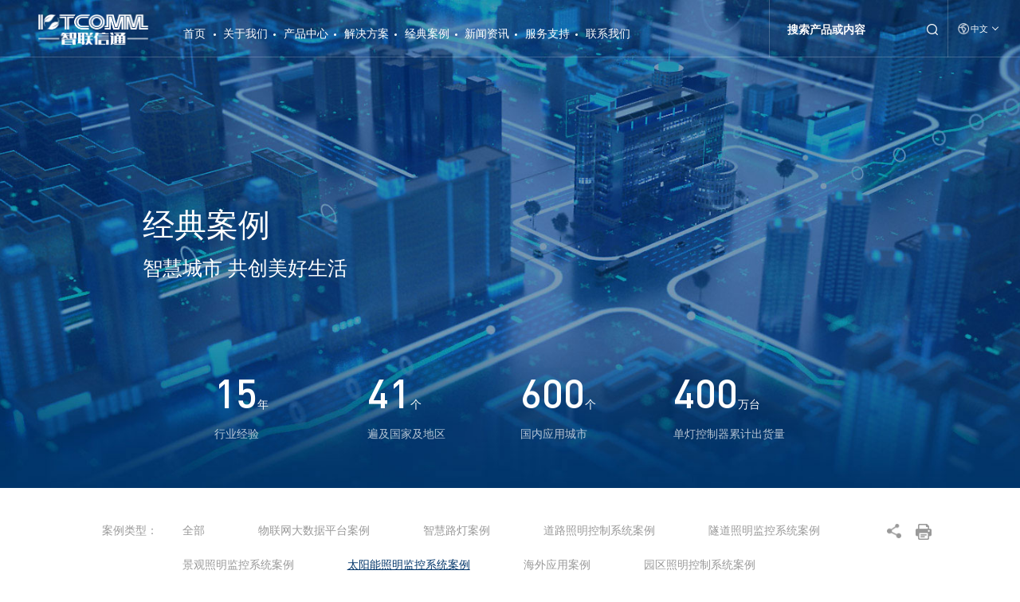

--- FILE ---
content_type: text/html; charset=utf-8
request_url: https://iotcomm.com.cn/cases/141/region/38
body_size: 8174
content:
<!DOCTYPE html>
<html>
<head>
	<meta charset="utf-8">
	<meta http-equiv="X-UA-Compatible" content="IE=edge,chrome=1">
	<meta name="viewport"
		  content="width=device-width, initial-scale=1, maximum-scale=1, user-scalable=no, initial-scale=1.0, viewport-fit=cover">
	<meta name="apple-mobile-web-app-capable" content="yes">
	<meta name="format-detection" content="telephone=no">
	<!--由厦门互动创想设计制作,如果您有任何意见或建议请电邮huudon@qq.com -->
	<title>经典案例-厦门市智联信通物联网科技有限公司</title>
	<meta name="keywords" content="厦门市智联信通物联网科技有限公司官网|5G智慧路灯|智慧照明监控|智慧城市照明管理云平台|物联网解决方案|智慧文旅解决方案|隧道智能监控|AI智慧停车|智慧安防|照明控制器|无人驾驶|太阳能智能控制|智慧校园|智慧园区|物联网网关|边缘计算">
	<meta name="description" content="              ">
	<link rel="shortcut icon" type="image/x-icon" href="/public/static/home/img/logo.ico">
	<link rel="icon" type="image/x-icon" href="/public/static/home/img/logo.ico">
	<link rel="stylesheet" type="text/css" href="/public/static/home/css/animate.css">
	<link rel="stylesheet" type="text/css" href="/public/static/home/css/nprogress.css">
	<link rel="stylesheet" type="text/css" href="/public/static/home/css/bootstrap.min.css">
	<link rel="stylesheet" type="text/css" href="/public/static/home/css/common.css">
	<link rel="stylesheet" type="text/css" href="/public/static/home/css/style.css">
	<link rel="stylesheet" type="text/css" href="/public/static/home/css/banner.css">
	<script type="text/javascript" src="/public/static/home/js/jquery-3.0.0.min.js"></script>
	<script type="text/javascript" src="/public/static/home/js/layer/layer.js"></script>
	<script type="text/javascript" src="/public/static/home/js/bootstrap.min.js"></script>
	<script type="text/javascript" src="/public/static/home/js/nprogress.js"></script>
	<script type="text/javascript" src="/public/static/home/js/wow.min.js"></script>
	<script type="text/javascript" src="/public/static/home/js/common.js"></script>

	<script type="text/javascript">

        if (!(/msie [6|7|8|9]/i.test(navigator.userAgent))){
            new WOW().init();
        };
        $(function () {

            NProgress.start();
            NProgress.done();
        })
	</script>
<body ontouchstart oncontextmenu=self.event.returnValue=false>
<!-- 头部--导航栏 -->
<header class="pc_header hidden-xs hidden-sm hidden-md">
	<div class="col-md-4 col-lg-2 col-xl-2 fupad">
		<a class="navbar-brand pc_header_pad" href="/"><img src="/public/attachment/images/20211101/5ac0fc83c6f5ef81330f01b1ed313937.png" class="logo1"></a>
		<a class="navbar-brand pc_header_pad" href="/"><img src="/public/attachment/images/20211101/356027aae845bd9e2857d04440b2fa2a.png" class="logo2"></a>
	</div>
	<div class=" col-md-7 col-lg-7 col-xl-7 pc_header_mar " >
		<nav class="navbar navbar-expand-lg navbar-light bg-light mt_0 pc_header_width" >
			<div class="collapse navbar-collapse" >
				<ul class="navbar-nav">
					<li class="nav-item active pos_re">
						<a class="nav-link" href="/">首页 <span class="sr-only">(current)</span></a>
					</li>
					<li class="nav-item dropdown pos_re">
						<a class="nav-link dropdown-toggle" href="/about">
							关于我们						</a>
						<div class="dropdown-menu dropdown-menu_box">
							<div class="container">
								<div class="row">
									<div class="col-md-3">
										<img src="/public/attachment/images/20210305/f4c1110b73c9287c95eaa47be8e2aadf.jpg" alt="">
									</div>
									<div class="col-md-6">
										<ul>
																						<li><a class="dropdown-item" href="/about">公司简介</a></li>
																						<li><a class="dropdown-item" href="/brand">品牌理念</a></li>
																						<li><a class="dropdown-item" href="/culture">企业文化</a></li>
																						<li><a class="dropdown-item" href="/history">发展历程</a></li>
																						<li><a class="dropdown-item" href="/social">社会责任</a></li>
																						<li><a class="dropdown-item" href="/honor">荣誉资质</a></li>
																					</ul>
									</div>
									<div class="col-md-3 menu_text">
										<div>
											智联信通创立于2010年，是一家基于通信技术、智能控制和物联网科技研究与应用的国家高新技术企业。10年来持续深耕 “路灯物联网”领域，致力于打造“平台+应用+硬件+数据”一体化的产业链生态系统，是智慧照明监控系统领导者和智慧灯杆数据运营服务商										</div>
									</div>
								</div>
							</div>
						</div>
					</li>
					<li class="nav-item dropdown pos_re">
						<a class="nav-link dropdown-toggle" href="/pro/97">
							产品中心						</a>
						<div class="dropdown-menu dropdown-menu_box">
							<div class="container">
								<div class="row">
									<div class="col-md-3">
										<img src="/public/attachment/images/20210305/63ee5e244e5404d2b489367a81f2c24a.jpg" alt="">
									</div>
									<div class="col-md-6">
										<ul>
																						<li><a class="dropdown-item" href="/pro/97">智慧路灯杆</a></li>
																						<li><a class="dropdown-item" href="/pro/98">智能硬件</a></li>
																						<li><a class="dropdown-item" href="/pro/99">物联网大数据平台</a></li>
																					</ul>
									</div>
									<div class="col-md-3 menu_text">
										<div>
											城市照明物联网大数据平台 | 5G智慧路灯杆 | 智能硬件
打造“平台+应用+硬件+数据”完整生态开放式生态系统										</div>
									</div>
								</div>
							</div>
						</div>
					</li>
					<li class="nav-item dropdown pos_re">
						<a class="nav-link dropdown-toggle" href="/solution">
							解决方案						</a>
						<div class="dropdown-menu dropdown-menu_box">
							<div class="container">
								<div class="row">
									<div class="col-md-3">
										<img src="/public/attachment/images/20210305/e459c2294b61c43b434bf30d5847c1a4.jpg" alt="">
									</div>
									<div class="col-md-6">
										<ul>
																						<li><a class="dropdown-item" href="/solution/90">智慧路灯解决方案</a></li>
																						<li><a class="dropdown-item" href="/solution/92">智慧照明综合解决方案</a></li>
																						<li><a class="dropdown-item" href="/solution/91">物联网大数据平台解决方案</a></li>
																					</ul>
									</div>
									<div class="col-md-3 menu_text">
										<div>
											可提供智慧城市照明建设“云网端+软硬件”一体化系统解决方案，覆盖智慧照明监控、智慧路灯杆、城市物联网大数据平台、隧道照明、景观照明全场景解决方案，构建智慧城市应用闭环，赋能城市智慧化升级

										</div>
									</div>
								</div>
							</div>
						</div>
					</li>
					<li class="nav-item dropdown pos_re">
						<a class="nav-link dropdown-toggle" href="/cases">
							经典案例						</a>
						<div class="dropdown-menu dropdown-menu_box">
							<div class="container">
								<div class="row">
									<div class="col-md-3">
										<img src="/public/attachment/images/20210305/53ba4fdd891c33780194d8098ff2fec5.jpg" alt="">
									</div>
									<div class="col-md-6">
										<ul>
																						<li><a class="dropdown-item" href="/cases/86">物联网大数据平台案例</a></li>
																						<li><a class="dropdown-item" href="/cases/85">智慧路灯案例</a></li>
																						<li><a class="dropdown-item" href="/cases/87">道路照明控制系统案例</a></li>
																						<li><a class="dropdown-item" href="/cases/88">隧道照明监控系统案例</a></li>
																						<li><a class="dropdown-item" href="/cases/140">景观照明监控系统案例</a></li>
																						<li><a class="dropdown-item" href="/cases/141">太阳能照明监控系统案例</a></li>
																						<li><a class="dropdown-item" href="/cases/142">海外应用案例</a></li>
																						<li><a class="dropdown-item" href="/cases/170">园区照明控制系统案例</a></li>
																					</ul>
									</div>
									<div class="col-md-3 menu_text">
										<div>
											产品在国内500多个城市、国外30余个国家和地区获得广泛应用，第四代单灯控制器国内销量靠前										</div>
									</div>
								</div>
							</div>
						</div>
					</li>
					<li class="nav-item dropdown pos_re">
						<a class="nav-link dropdown-toggle" href="/news">
							新闻资讯						</a>
						<div class="dropdown-menu dropdown-menu_box">
							<div class="container">
								<div class="row">
									<div class="col-md-3">
										<img src="/public/attachment/images/20210316/20b722f7a2e64cf6c79fc0a8463214bd.jpg" alt="">
									</div>
									<div class="col-md-6">
										<ul>
																						<li><a class="dropdown-item" href="/news/43">公司动态</a></li>
																						<li><a class="dropdown-item" href="/news/54">行业动态</a></li>
																						<li><a class="dropdown-item" href="/news/124">媒体报道</a></li>
																					</ul>
									</div>
									<div class="col-md-3 menu_text">
										<div>
											专注智慧照明监控及路灯物联网
助力智慧照明行业持续稳步发展										</div>
									</div>
								</div>
							</div>
						</div>
					</li>
					<li class="nav-item dropdown pos_re">
						<a class="nav-link dropdown-toggle" href="/service">
							服务支持						</a>
						<div class="dropdown-menu dropdown-menu_box">
							<div class="container">
								<div class="row">
									<div class="col-md-3">
										<img src="/public/attachment/images/20210305/646eb34374b86b5eeaa1e4530f959bc6.jpg" alt="">
									</div>
									<div class="col-md-6">
										<ul>
																						<li><a class="dropdown-item" href="/service">服务支持</a></li>
																						<li><a class="dropdown-item" href="/down">资料下载</a></li>
																						<li><a class="dropdown-item" href="/audio">影音中心</a></li>
																					</ul>
									</div>
									<div class="col-md-3 menu_text">
										<div>
											率先建立完善全链条服务体系，及时响应客户需求，迅速解决问题
										</div>
									</div>
								</div>
							</div>
						</div>
					</li>
					<li class="nav-item dropdown pos_re">
						<a class="nav-link dropdown-toggle" href="/contact">
							联系我们						</a>
						<div class="dropdown-menu dropdown-menu_box">
							<div class="container">
								<div class="row">
									<div class="col-md-3">
										<img src="/public/attachment/images/20210305/d514582671c48c0463e19beffd1b1dc4.jpg" alt="">
									</div>
									<div class="col-md-6">
										<ul>
																						<li><a class="dropdown-item" href="/contact">联系我们</a></li>
																						<li><a class="dropdown-item" href="/outlets">招贤纳士</a></li>
																						<li><a class="dropdown-item" href="/msg">合作留言</a></li>
																					</ul>
									</div>
									<div class="col-md-3 menu_text">
										<div>
											一站式顺畅沟通
竭诚为您服务										</div>
									</div>
								</div>
							</div>
						</div>
					</li>
				</ul>
			</div>
		</nav>
	</div>
	<div class="col-md-3 col-lg-3 col-xl-3 search_box">
		<div class="search_btn" >
			<div class="form-inline">
				<input class="form-control mr-sm-2" type="search" placeholder="搜索产品或内容" id="keywords" aria-label="Search" style="font-weight: bold;">
				<button class="btn btn-outline-success my-2 my-sm-0" type="submit" id="search"><img src="/public/static/home/img/search.png" alt="" class="search-img1">
					<img src="/public/static/home/img/search_gray.png" alt="" class="search-img2"></button>
			</div>
		</div>
		<div class="lang_cn">

			<img src="/public/static/home/img/lan.png" alt="" class="lang-img1">
			<img src="/public/static/home/img/lan_gray.png" alt="" class="lang-img2">中文		

		</div>
		<div class="lang_en">		
			<img src="/public/static/home/img/lan.png" alt="">EN	
		</div>
	</div>
</header>
<div class="mobile_header visible-xs-block visible-sm-block visible-md-block">
	<div class="mobile_header_title">
		<div class="moblie_title_left">
			<a href="/"><img src="/public/static/home/img/logo2.png" alt=""></a>
		</div>

		<div class="moblie_title_right">
			<div class="menuicon"></div>
		</div>
		<!-- <div class="moblie_title_search">
			<img src="/public/static/home/img/lan.png" alt="">CN
		</div> -->
	</div>
	<div class="mobile_header_list">
		<div class="accordion" id="accordionExample">
			<div class="card">
				<h5><input type="search" placeholder="请输入搜索产品或内容" id="keywords1">
					<img src="/public/static/home/img/search.png" alt="" class="search-img1 search1" >
					<img src="/public/static/home/img/search_gray.png" alt="" class="search-img2 search1" ></h5>
			</div>
			<div class="card">
				<a href="/">
					<h5>
						首页
					</h5>
				</a>
			</div>
			<div class="card">
				<div class="mobile_menu_title">
					<h5  data-toggle="collapse" data-target="#collapseOne" aria-expanded="true" aria-controls="collapseOne">
						关于我们					</h5>
				</div>

				<div id="collapseOne" class="collapse" aria-labelledby="headingOne" data-parent="#accordionExample">
					<div class="card-body">
						<ul>
														<li><a  href="/about">公司简介</a></li>
														<li><a  href="/brand">品牌理念</a></li>
														<li><a  href="/culture">企业文化</a></li>
														<li><a  href="/history">发展历程</a></li>
														<li><a  href="/social">社会责任</a></li>
														<li><a  href="/honor">荣誉资质</a></li>
													</ul>
					</div>
				</div>
			</div>
			<div class="card">
				<div class="mobile_menu_title">
					<h5  data-toggle="collapse" data-target="#collapseTwo" aria-expanded="true" aria-controls="collapseTwo">
						产品中心					</h5>
				</div>

				<div id="collapseTwo" class="collapse" aria-labelledby="headingTwo" data-parent="#accordionExample">
					<div class="card-body">
						<ul>
														<li><a  href="/pro/97">智慧路灯杆</a></li>
														<li><a  href="/pro/98">智能硬件</a></li>
														<li><a  href="/pro/99">物联网大数据平台</a></li>
													</ul>
					</div>
				</div>
			</div>
			<div class="card">
				<div class="mobile_menu_title">
					<h5  data-toggle="collapse" data-target="#collapseThree" aria-expanded="true" aria-controls="collapseThree">
						解决方案					</h5>
				</div>

				<div id="collapseThree" class="collapse" aria-labelledby="headingThree" data-parent="#accordionExample">
					<div class="card-body">
						<ul>
														<li><a class="dropdown-item" href="/solution/90">智慧路灯解决方案</a></li>
														<li><a class="dropdown-item" href="/solution/92">智慧照明综合解决方案</a></li>
														<li><a class="dropdown-item" href="/solution/91">物联网大数据平台解决方案</a></li>
													</ul>
					</div>
				</div>
			</div>
			<div class="card">
				<div class="mobile_menu_title">
					<h5  data-toggle="collapse" data-target="#collapseFour" aria-expanded="true" aria-controls="collapseFour">
						经典案例					</h5>
				</div>

				<div id="collapseFour" class="collapse" aria-labelledby="headingFour" data-parent="#accordionExample">
					<div class="card-body">
						<ul>
														<li><a  href="/cases/86">物联网大数据平台案例</a></li>
														<li><a  href="/cases/85">智慧路灯案例</a></li>
														<li><a  href="/cases/87">道路照明控制系统案例</a></li>
														<li><a  href="/cases/88">隧道照明监控系统案例</a></li>
														<li><a  href="/cases/140">景观照明监控系统案例</a></li>
														<li><a  href="/cases/141">太阳能照明监控系统案例</a></li>
														<li><a  href="/cases/142">海外应用案例</a></li>
														<li><a  href="/cases/170">园区照明控制系统案例</a></li>
													</ul>
					</div>
				</div>
			</div>
			<div class="card">
				<div class="mobile_menu_title">
					<h5  data-toggle="collapse" data-target="#collapseFive" aria-expanded="true" aria-controls="collapseFive">
						新闻资讯					</h5>
				</div>

				<div id="collapseFive" class="collapse" aria-labelledby="headingFive" data-parent="#accordionExample">
					<div class="card-body">
						<ul>
														<li><a href="/news/43">公司动态</a></li>
														<li><a href="/news/54">行业动态</a></li>
														<li><a href="/news/124">媒体报道</a></li>
													</ul>
					</div>
				</div>
			</div>
			<div class="card">
				<div class="mobile_menu_title">
					<h5  data-toggle="collapse" data-target="#collapseSix" aria-expanded="true" aria-controls="collapseSix">
						服务支持					</h5>
				</div>

				<div id="collapseSix" class="collapse" aria-labelledby="headingSix" data-parent="#accordionExample">
					<div class="card-body">
						<ul>
														<li><a href="/service">服务支持</a></li>
														<li><a href="/down">资料下载</a></li>
														<li><a href="/audio">影音中心</a></li>
													</ul>
					</div>
				</div>
			</div>
			<div class="card">
				<div class="mobile_menu_title">
					<h5  data-toggle="collapse" data-target="#collapseSeven" aria-expanded="true" aria-controls="collapseSeven">
						联系我们					</h5>
				</div>

				<div id="collapseSeven" class="collapse" aria-labelledby="headingSeven" data-parent="#accordionExample">
					<div class="card-body">
						<ul>
														<li><a  href="/contact">联系我们</a></li>
														<li><a  href="/outlets">招贤纳士</a></li>
														<li><a  href="/msg">合作留言</a></li>
													</ul>
					</div>
				</div>
			</div>
			<div class="card">
        <a href="https://www.iotcomm.com"><h5>EN</h5></a>
        </div>
		</div>
	</div>
</div>
<!-- 头部--导航栏 -->
<script>
    $(function(){


        /*$(document).keypress(function(e) {
		var str = $('#keywords').val();
		var str1 = $('#keywords1').val();
		if($.trim(str).length == 0 && $.trim(str1).length == 0){
			layer.msg('关键词不能为空');
		}
		if($.trim(str).length != 0){
			$(document).keypress(function(e) {

            // 回车键事件
            if (e.which == 13) {
                if ($.trim(str).length == 0) {

                    layer.msg('关键词不能为空');

                } else {
					
                  
                    window.location = '/search/' + str;

                }

            }



        });
		}
		
		if($.trim(str1).length != 0){
			$(document).keypress(function(e) {

            // 回车键事件
            if (e.which == 13) {
                    window.location = '/search/' + str1;
            }

        });
		}
})*/

		$(".search1").click(function(){

            var str =  $('#keywords1').val();
            if($.trim(str).length==0){
                layer.msg('关键词不能为空');
            }else{
                window.location = '/search/'+str;
            }
        });
            $("#search").click(function(){

            var str =  $('#keywords').val();
            if($.trim(str).length==0){
                layer.msg('关键词不能为空');
            }else{
                window.location = '/search/'+str;
            }
        });
    })
</script><!-- 经典案例 --><!-- banner图 -->
<div class="container-fluid banner-p0 contact-box" style="background-image: url(/public/attachment/images/20210305/e00f7d38e38bd9c31a18858603acedec.jpg);">
    <div class="contact-txt"><h3 class="wow fadeInUp">经典案例</h3>
        <p class="wow fadeInUp" data-wow-delay="0.1s"><span>智慧城市 共创美好生活</span></p></div>
    <div class="container case-num wow fadeInUp" data-wow-delay="0.2s">         <div><p><span>15</span>年</p>
            <p>行业经验</p></div>
                <div><p><span>41</span>个</p>
            <p>遍及国家及地区</p></div>
                <div><p><span>600</span>个</p>
            <p>国内应用城市</p></div>
                <div><p><span>400</span>万台</p>
            <p>单灯控制器累计出货量</p></div>
            </div>
</div><!-- 第二部分 -->
<div class="container-fluid m0-p0 case-section2">
    <div class="container">
        <div class="row case-pad35">
            <div class="col-xs-3 col-sm-2 col-md-2 col-lg-2">案例类型：</div>
            <div class="col-xs-9 col-sm-9 col-md-9 col-lg-9 case-section3-list">
                <a href="/cases/region/38" >全部</a>
                                <a href="/cases/86/region/38" >物联网大数据平台案例</a>
                                <a href="/cases/85/region/38" >智慧路灯案例</a>
                                <a href="/cases/87/region/38" >道路照明控制系统案例</a>
                                <a href="/cases/88/region/38" >隧道照明监控系统案例</a>
                                <a href="/cases/140/region/38" >景观照明监控系统案例</a>
                                <a href="/cases/141/region/38" class="active" >太阳能照明监控系统案例</a>
                                <a href="/cases/142/region/38" >海外应用案例</a>
                                <a href="/cases/170/region/38" >园区照明控制系统案例</a>
                            </div>
            <div class="col-xs-12 col-sm-1 col-md-1 col-lg-1">
                <div class="case-section2-share-print">

                    <a title="sinaminiblog"  class="item bshare-twitter share" onclick="javascript:bShare.share(event,'sinaminiblog',0);return false;" class="share"> <img
                        src="/public/static/home/img/case/icon-share1.png" alt="">
                        <img src="/public/static/home/img/case/icon-share2.png" alt="">
                    </a>
                    <a href="javascript:window.print();" class="print">
                        <img src="/public/static/home/img/case/icon-print1.png" alt="">
                        <img src="/public/static/home/img/case/icon-print2.png" alt="">
                    </a>
                </div>
            </div>
        </div>
        <div class="row case2-pad35">
            <div class="col-xs-3 col-sm-2 col-md-2 col-lg-2">所在城市：</div>
            <div class="col-xs-9 col-sm-9 col-md-9 col-lg-9 case2-section3-list"><a
                    href="/cases/141" >全部</a>
                 <a href="/cases/141/region/23"
                                                      >北京</a>                 <a href="/cases/141/region/24"
                                                      >天津</a>                 <a href="/cases/141/region/27"
                                                      >河北</a>                 <a href="/cases/141/region/28"
                                                      >山西</a>                 <a href="/cases/141/region/49"
                                                      >内蒙古</a>                 <a href="/cases/141/region/29"
                                                      >辽宁</a>                 <a href="/cases/141/region/30"
                                                      >吉林</a>                 <a href="/cases/141/region/31"
                                                      >黑龙江</a>                 <a href="/cases/141/region/25"
                                                      >上海</a>                 <a href="/cases/141/region/32"
                                                      >江苏</a>                 <a href="/cases/141/region/33"
                                                      >浙江</a>                 <a href="/cases/141/region/34"
                                                      >安徽</a>                 <a href="/cases/141/region/35"
                                                      >福建</a>                 <a href="/cases/141/region/36"
                                                      >江西</a>                 <a href="/cases/141/region/37"
                                                      >山东</a>                 <a href="/cases/141/region/38"
                                                      class="active"
                                                      >河南</a>                 <a href="/cases/141/region/39"
                                                      >湖北</a>                 <a href="/cases/141/region/40"
                                                      >湖南</a>                 <a href="/cases/141/region/41"
                                                      >广东</a>                 <a href="/cases/141/region/50"
                                                      >广西</a>                 <a href="/cases/141/region/42"
                                                      >海南</a>                 <a href="/cases/141/region/26"
                                                      >重庆</a>                 <a href="/cases/141/region/43"
                                                      >四川</a>                 <a href="/cases/141/region/44"
                                                      >贵州</a>                 <a href="/cases/141/region/45"
                                                      >云南</a>                 <a href="/cases/141/region/46"
                                                      >陕西</a>                 <a href="/cases/141/region/47"
                                                      >甘肃</a>                 <a href="/cases/141/region/48"
                                                      >青海</a>                 <a href="/cases/141/region/52"
                                                      >宁夏</a>                 <a href="/cases/141/region/51"
                                                      >西藏</a>                 <a href="/cases/141/region/53"
                                                      >新疆</a>                 <a href="/cases/141/region/54"
                                                      >智利</a>                 <a href="/cases/141/region/55"
                                                      >孟加拉国</a>                 <a href="/cases/141/region/56"
                                                      >法国</a>                 <a href="/cases/141/region/57"
                                                      >泰国</a>                 <a href="/cases/141/region/58"
                                                      >菲律宾</a>                 <a href="/cases/141/region/59"
                                                      >迪拜</a>                 <a href="">更多</a>
            </div>
            <div class="col-sm-1 col-md-1 col-lg-1"></div>
        </div>
    </div>
</div><!-- 第三部分 --><div class="container case-section4 wow fadeInUp">
    <div class="row">     </div>    <!--pc- 分页 -->        <!-- 移动端 动态加载 -->
    <div class="row tc hidden-lg wow fadeInUp"><p class="add-more">加载更多...</p></div>
</div><!-- 底部 -->
<footer class="footer_content">
	<div class="border_b">
		<div class="container">
			<div class="row  mt_2  footter_icon">
								<div class="col-sm-4 col-md-2 col-lg-2 col-xl-2 wow fadeIn" data-wow-delay="0s">
					<img src="/public/attachment/images/20210303/7f1af7caba122191b6c156c988c94c12.png" alt="">
					<p>国家高新技术企业</p>
				</div>
								<div class="col-sm-4 col-md-2 col-lg-2 col-xl-2 wow fadeIn" data-wow-delay="0.1s">
					<img src="/public/attachment/images/20210303/e9c9f3bd2e46c7007d459caf855ceecc.png" alt="">
					<p>科技小巨人领军企业</p>
				</div>
								<div class="col-sm-4 col-md-2 col-lg-2 col-xl-2 wow fadeIn" data-wow-delay="0.2s">
					<img src="/public/attachment/images/20210303/373e66b4743da39c3e12adbfd8d2553a.png" alt="">
					<p>ISO 9001认证</p>
				</div>
								<div class="col-sm-4 col-md-2 col-lg-2 col-xl-2 wow fadeIn" data-wow-delay="0.3s">
					<img src="/public/attachment/images/20210303/52d8c4f80ae80b2b8439576a07f9d7c9.png" alt="">
					<p>ISO 27001认证</p>
				</div>
								<div class="col-sm-4 col-md-2 col-lg-2 col-xl-2 wow fadeIn" data-wow-delay="0.4s">
					<img src="/public/attachment/images/20210303/f3c3dd534a4bb80dc0c3b1bfa8b2f1a1.png" alt="">
					<p>中国城市照明创新发展企业</p>
				</div>
				
			</div>
		</div>
	</div>
	<div class="container">
		<div class="row  pb_3 border_b foot_list  wow fadeIn" data-wow-delay="0s">
			<div class="col-md-2 col-lg-2 col-xl-2 foot_left11">
				<h4 class="mt5-mb5">关于我们</h4>
				<ul>
										<li><a href="/about">公司简介</a></li>
										<li><a href="/brand">品牌理念</a></li>
										<li><a href="/culture">企业文化</a></li>
										<li><a href="/history">发展历程</a></li>
										<li><a href="/social">社会责任</a></li>
										<li><a href="/honor">荣誉资质</a></li>
									</ul>
			</div>
			<div class="col-md-2 col-lg-2 col-xl-2 foot_left1  wow fadeIn" data-wow-delay="0.1s">
				<h4 class="mt5-mb5">产品中心</h4>
				<ul>
										<li><a href="/pro/97">智慧路灯杆</a></li>
										<li><a href="/pro/98">智能硬件</a></li>
										<li><a href="/pro/99">物联网大数据平台</a></li>
									</ul>
			</div>
			<div class="col-md-2 col-lg-2 col-xl-2 foot_left2  wow fadeIn" data-wow-delay="0.2s">
				<h4 class="mt5-mb5">解决方案</h4>
				<ul>
										<li><a href="/solution/90">智慧路灯解决方案</a></li>
										<li><a href="/solution/92">智慧照明综合解决方案</a></li>
										<li><a href="/solution/91">物联网大数据平台解决方案</a></li>
									</ul>
			</div>
			<div class="col-md-2 col-lg-2 col-xl-2 foot_left3  wow fadeIn" data-wow-delay="0.3s">
				<h4 class="mt5-mb5">经典案例</h4>
				<ul>
										<li><a href="/cases/86">物联网大数据平台案例</a></li>
										<li><a href="/cases/85">智慧路灯案例</a></li>
										<li><a href="/cases/87">道路照明控制系统案例</a></li>
										<li><a href="/cases/142">海外应用案例</a></li>
									</ul>
			</div>
			<div class="col-md-2 col-lg-2 col-xl-2 foot_left4  wow fadeIn" data-wow-delay="0.4s">
				<h4 class="mt5-mb5">新闻资讯</h4>
				<ul>
										<li><a href="/news/43">公司动态</a></li>
										<li><a href="/news/54">行业动态</a></li>
										<li><a href="/news/124">媒体报道</a></li>
					
				</ul>
			</div>
			<div class="col-md-2 col-lg-2 col-xl-2 foot_left5 wow fadeIn" data-wow-delay="0.5s">
				<h4 class="mt5-mb5">联系我们</h4>
				<ul>
					<li><a href="/contact">联系我们</a></li>
					<li><a href="/outlets">招贤纳士</a></li>
					<li><a href="/msg">合作留言板</a></li>
				</ul>
			</div>
		</div>

		<div class="row mt_1  pos_re1 mb_1 wow  fadeIn animated">
			<div class="col-md-6 col-lg-5 col-xl-5">
				<p>版权所有@ 2026 智信联通  All Rights Reserved. </p><p> 备案号：
					<a href="https://beian.miit.gov.cn/#/Integrated/index"   class="copyright" title="备案号" target="_blank" > 							闽ICP备14010832号-1<!--					<div style="width:300px;margin-left:0; padding:20px 0;">-->
					<span target="_blank" href="https://beian.miit.gov.cn/#/Integrated/index" style="display:inline-block;text-decoration:none;height:20px;line-height:20px;"><img src="/public/static/home/img/beian.png" style="float:left;"/><a target="_blank" href="https://beian.miit.gov.cn/#/Integrated/index" style="height:20px;line-height:20px;margin: 0px 0px 0px 5px; color:#939393;">闽公网安备 35021202000545号</a></span>
<!--			</div>-->
					</a>


                </p>

			</div>

			<div class="col-md-6 col-lg-4 col-xl-4">
				<p>服务热线： 服务时间：9:00-18:00(周日及节日除外)</p>
			</div>
			<div class="col-lg-3 col-xl-3 img_icon hidden-md hidden-sm hidden-xs">
				<img class="wechat" src="/public/static/home/img/social_wechat2.png" alt="">
				<img class="tiktok" src="/public/static/home/img/social_tiktok2.png" alt="">
				<img class="sina" src="/public/static/home/img/social_weibo2.png">
				<a title="facebook"  class="item bshare-facebook" onclick="javascript:bShare.share(event,'facebook',0);return false;"><img src="/public/static/home/img/social_facebook2.png"></a>
				<a title="linkedin"  class="item bshare-linkedin" onclick="javascript:bShare.share(event,'linkedin',0);return false;"><img src="/public/static/home/img/social_linkedin2.png"></a>

			</div>
			<img class="qrcode" src="/public/attachment/images/20210303/b64f445b5c7a807abf92ef2af177cf66.jpg" alt="" width="100px" height="100px">
			<img class="qrcode1" src="/public/attachment/images/20210401/80a57eb40f208bb43fd8443a5ae0e640.jpg" alt="" width="100px" height="100px">
			<img class="qrcode2" src="/public/attachment/images/20210402/08e2338d535c809fb962c762087ae5a8.jpg" alt="" width="100px" height="100px">
		</div>
	</div>
</footer>
<!-- 底部 -->
<!-- 侧边悬浮按钮 -->
<div class="icon_btn">
	<div class="pc_top">
		<div class="zixun">
			<img src="/public/static/home/img/icon_consult.png" alt="">
			<span>咨询</span>
		</div>
		<div class="top">
			<img src="/public/static/home/img/icon_top.png" alt="">
			<span>置顶</span>
		</div>
	</div>

	<div class="mobile_top">
		<img src="/public/static/home/img/icon_top.png" alt="">
	</div>
</div>
<div class="zixun_box">
	<ul>
		<li>
			<img src="/public/static/home/img/consult_ervice.png" alt="">
			<span>售前电话：</span>
		</li>
		<li>
			<img src="/public/static/home/img/consult_phone.png" alt="">
			<span>厦门总机：0592-2517558</span>
		</li>
		
		<li>
			<img src="/public/static/home/img/consult_email.png" alt="">
			<span>邮箱：sales@iotcomm.com</span>
		</li>
	</ul>
</div>
<!-- 侧边悬浮按钮 -->
<script type="text/javascript" charset="utf-8" src="http://static.bshare.cn/b/buttonLite.js#uuid=e42dd9cf-507e-438f-a03d-b3e63a129a11&amp;style=1&amp;bp=weixin,sinaminiblog,qzone,qqim,xinhuamb,qqmb,baiduhi,bsharesync,189share,sohuminiblog,renren,tianya,shouji,ifengmb,neteasemb,qqxiaoyou,kaixin001"></script>

<link rel="stylesheet" type="text/css" href="/public/static/home/css/swiper.min.css">
<script type="text/javascript" src="/public/static/home/js/swiper.min.js"></script>
<script type="text/javascript" src="/public/static/home/js/jquery.countup.min.js"></script>
<script type="text/javascript" src="/public/static/home/js/jquery.waypoints.min.js"></script>
<script type="text/javascript" src="/public/static/home/js/slide.js"></script>
<script type="text/javascript">
    $(function () {
        if($(window).width() < 800){
            $('.solution-txt img').css({'height':'unset'})
        }
        // 手机端标题栏
      $('.mobile-item-active').on("click",function(){
        if($(this).hasClass('is-active')){
          $(this).removeClass('is-active')
          $('.mobile-item-list').slideUp('500')
        }else{
          $(this).addClass('is-active');
          $('.mobile-item-list').slideDown('500')
        }
      })
      $('.mobile-item-list  li').on("click",function(){
        if($(this).hasClass('is-active')){
          $(this).removeClass('is-active')
          $(this).children('.mobile-sub-item').slideUp('500')
        }else{
          $(this).addClass('is-active');
          $(this).children('.mobile-sub-item').slideDown('500')
        }
      })
        // pc端导航
        $('.pc_header .navbar .nav-item').mouseenter(function(){
            $(this).find('.dropdown-menu_box').fadeIn('500')
        }).mouseleave(function(){
            $(this).find('.dropdown-menu_box').fadeOut('500')
        })
        // 手机端菜单显示隐藏
        $('.moblie_title_right').on("click",function(){
            if($(this).hasClass('is-active')){
                $(this).removeClass('is-active')
                $('.mobile_header_list').slideUp('500')
            }else{
                $(this).addClass('is-active');
                $('.mobile_header_list').slideDown('500')
            }
        })
        $('.mobile_menu_title').on("click",function(){
            if($(this).hasClass('active')){
                $(this).removeClass('active')
            }else{
                $(this).addClass('active');
            }
        })
        //导航
        $('.nav-item.dropdown').hover(function(){

            var scrollH = $(document).scrollTop();
            if(scrollH <=0){
                //导航
                $('header').addClass('active')
                $(".logo1").attr('src',"/public/attachment/images/20211101/356027aae845bd9e2857d04440b2fa2a.png");
                $(".lang_cn  .lang-img1").attr('src','/public/static/home/img/lan_gray.png');
                $(".form-inline .search-img1").attr('src','/public/static/home/img/search_gray.png');
                $('.search_box').addClass('active')
            }

        })
        $('header').mouseleave(function(){
            var scrollH = $(document).scrollTop();
            if(scrollH <=0){
                $('header').removeClass('active')
                $(".lang_cn  .lang-img1").attr('src','/public/static/home/img/lan.png');
                $(".form-inline .search-img1").attr('src','/public/static/home/img/search.png');
                $(".logo1").attr('src',"/public/attachment/images/20211101/5ac0fc83c6f5ef81330f01b1ed313937.png");
                $('.search_box').removeClass('active')
            }
        })
        // 语言切换
        $('.lang_cn').mouseover(function(){
            $('.lang_en').css({'opacity':'1'})
        })
        $(document).mouseover(function(e){
            var $target = $(e.target);
            if (!$target.is('.lang_en') && !$target.is('.lang_cn')) {
                $('.lang_en').css({'opacity':'0'});
            }
        })
        $('.lang_en').click(function(){
            window.location.href = "https://www.iotcomm.com"
        })
        //咨询
        $('.pc_top .zixun').mouseenter(function(){
            $('.zixun_box').css("display","block")
        }).mouseleave(function(){
            $('.zixun_box').css("display","none")
        })
        // 回到顶部
        $('.top').click(function(){
            $('html , body').animate({scrollTop: 0},'slow');
        })
        $('.mobile_top').click(function(){
            $('html , body').animate({scrollTop: 0},'slow');
        })
        // 底部图标
        $('.wechat').mouseover(function () {
            
            $('.qrcode').css('display', 'block');
        }).mouseleave(function () {
            
            $('.qrcode').css('display', 'none');
        })
		$('.tiktok').mouseover(function () {
            
            $('.qrcode1').css('display', 'block');
        }).mouseleave(function () {
            
            $('.qrcode1').css('display', 'none');
        })
		$('.sina').mouseover(function () {
            
            $('.qrcode2').css('display', 'block');
        }).mouseleave(function () {
            
            $('.qrcode2').css('display', 'none');
        })
        
        
        
        
    })

    $(document).scroll(function(){
        var scrollH = $(document).scrollTop();
        if(scrollH >0){
            //导航
            $('header').addClass('active')
            $(".logo1").attr('src',"/public/attachment/images/20211101/356027aae845bd9e2857d04440b2fa2a.png");
            $(".lang_cn  .lang-img1").attr('src','/public/static/home/img/lan_gray.png');
            $(".form-inline .search-img1").attr('src','/public/static/home/img/search_gray.png');
            $('.search_box').addClass('active')
        }else{


            $('header').removeClass('active')
            $(".lang_cn  .lang-img1").attr('src','/public/static/home/img/lan.png');
            $(".form-inline .search-img1").attr('src','/public/static/home/img/search.png');
            $(".logo1").attr('src',"/public/attachment/images/20211101/5ac0fc83c6f5ef81330f01b1ed313937.png");
            $('.search_box').removeClass('active')
        }
    })
    $(document).scroll(function(){
        var scrollH = $(document).scrollTop();
        if(scrollH >500){
            $(".icon_btn").fadeIn("slow");
        }else{
            $(".icon_btn").fadeOut("slow");
        }
    })
</script>
</body>
</html>


--- FILE ---
content_type: text/css
request_url: https://iotcomm.com.cn/public/static/home/css/nprogress.css
body_size: 597
content:
/* Make clicks pass-through */
#nprogress {
  pointer-events: none;
}

#nprogress .bar {
  background: #ff0700;
  position: fixed;
  z-index: 1000000;
  top: 0;
  left: 0;

  width: 100%;
  height: 2px;
}

/* Fancy blur effect */
#nprogress .peg {
  display: block;
  position: absolute;
  right: 0px;
  width: 100px;
  height: 100%;
  -webkit-box-shadow: 0 0 10px #ff0700, 0 0 5px #ff0700;
  -moz-box-shadow: 0 0 10px #ff0700, 0 0 5px #ff0700;
  box-shadow: 0 0 10px #ff0700, 0 0 5px #ff0700;
  opacity: 1.0;
  filter: alpha(opacity=100);
  -webkit-transform: rotate(3deg) translate(0px, -4px);
      -moz-transform: rotate(3deg) translate(0px, -4px);
      -ms-transform: rotate(3deg) translate(0px, -4px);
      -o-transform: rotate(3deg) translate(0px, -4px);
          transform: rotate(3deg) translate(0px, -4px);
}

/* Remove these to get rid of the spinner */
#nprogress .spinner {
  display: block;
  position: fixed;
  z-index: 100;
  top: 15px;
  right: 15px;
}

#nprogress .spinner-icon {
  width: 18px;
  height: 18px;
  -webkit-box-sizing: border-box;
  -moz-box-sizing: border-box;
  box-sizing: border-box;

  border: solid 2px transparent;
  border-top-color: #ff0700;
  border-left-color: #ff0700;
  -webkit-border-radius: 50%;
  -moz-border-radius: 50%;
  border-radius: 50%;

  -webkit-animation: nprogress-spinner 400ms linear infinite;
      -moz-animation: nprogress-spinner 400ms linear infinite;
         -ms-animation: nprogress-spinner 400ms linear infinite;
	       -o-animation: nprogress-spinner 400ms linear infinite;
               animation: nprogress-spinner 400ms linear infinite;
}

@-webkit-keyframes nprogress-spinner {
  0%   { -webkit-transform: rotate(0deg); }
  100% { -webkit-transform: rotate(360deg); }
}
@-moz-keyframes nprogress-spinner {
  0%   { -webkit-transform: rotate(0deg); }
  100% { -webkit-transform: rotate(360deg); }
}
@-ms-keyframes nprogress-spinner {
  0%   { -webkit-transform: rotate(0deg); }
  100% { -webkit-transform: rotate(360deg); }
}
@-o-keyframes nprogress-spinner {
  0%   { -webkit-transform: rotate(0deg); }
  100% { -webkit-transform: rotate(360deg); }
}
@keyframes nprogress-spinner {
  0%   { transform: rotate(0deg); }
  100% { transform: rotate(360deg); }
}


--- FILE ---
content_type: text/css
request_url: https://iotcomm.com.cn/public/static/home/css/common.css
body_size: 3173
content:
html{font-size: 100px;}

@media (max-width: 1600px){html{font-size: 95px;}}

@media (max-width: 1440px){html{font-size: 90px;}}

@media (max-width: 1220px){html{font-size: 85px;}}

@media (max-width: 1024px){html{font-size: 80px;}}

@media (max-width: 991px){html{font-size: 70px;}}

@media (max-width: 639px){html{font-size: 70px;}}

html, body{-webkit-text-size-adjust:none;}

body{overflow-x:hidden; }



@font-face {

  font-family: "DIN";

  src: url("../fonts/DIN-Medium.woff") format("woff"),

     url("../fonts/DIN-Medium.ttf") format("truetype"),

     url("../fonts/DIN-Medium.eot") format("embedded-opentype"),

     url("../fonts/DIN-Medium.svg") format("svg");

  font-weight: normal;

  font-style: normal;

}

@font-face {

  font-family: "DIN-blod";

  src: url("../fonts/din-bold_.woff") format("woff"),

     url("../fonts/din-bold_.ttf") format("truetype"),

     url("../fonts/din-bold_.eot") format("embedded-opentype"),

     url("../fonts/din-bold_.svg") format("svg");

  font-weight: bold;

  font-style: normal;

}

@font-face {

  font-family: "BarSemiCond";

  src: url("../fonts/BarlowSemiCondensed-Medium.woff") format("woff"),

     url("../fonts/BarlowSemiCondensed-Medium.ttf") format("truetype"),

     url("../fonts/BarlowSemiCondensed-Medium.eot") format("embedded-opentype"),

     url("../fonts/BarlowSemiCondensed-Medium.svg") format("svg");

  font-weight: normal;

  font-style: normal;

}

@font-face {

  font-family: "CenturyGothic-blod";

  src: url("../fonts/century gothic BOLD.woff") format("woff"),

     url("../fonts/century gothic BOLD.ttf") format("truetype"),

     url("../fonts/century gothic BOLD.eot") format("embedded-opentype"),

     url("../fonts/century gothic BOLD.svg") format("svg");

  font-weight: bold;

  font-style: normal;

}

@font-face {

  font-family: "CenturyGothic";

  src: url("../fonts/CenturyGothic.woff") format("woff"),

     url("../fonts/CenturyGothic.ttf") format("truetype"),

     url("../fonts/CenturyGothic.eot") format("embedded-opentype"),

     url("../fonts/CenturyGothic.svg") format("svg");

  font-weight: normal;

  font-style: normal;

}

@font-face {

  font-family: "trump";

  src:url("../fonts/trump_gothic_east_bold.ttf") format("truetype"),

  font-weight: normal;

  font-style: normal;

}

body{font-family:"Microsoft Yahei","PingFang SC","Helvetica Neue","Helvetica","Arial",sans-serif;} 

a, a:link, a:visited, a:hover, a:active{/*color: #666;*/ outline: 0; /*border: 0;*/ text-decoration: none}

a:hover, a:active{background-color: transparent;}

em,b,strong{font-style: normal;font-weight: none;}

/*@media (min-width: 1200px){a:hover{color: #a21f24;}}*/

small{display: block; font-size: 100%;}

input, textarea, button, select, radio{outline: 0; border: 0;}

select:link,select:visited{color: #666;}

textarea{resize: none;}

img{max-width: 100%; display: block;}

ul{list-style: none;}

a{text-decoration: none; outline: 0; blr:expression(this.onFocus=this.blur()); }

::-ms-clear, ::-ms-reveal{display: none;}

select::-ms-expand{ display: none; } 

.mt0{margin-top: 0 !important;}

.mr0{margin-right: 0 !important;}

.mb0{margin-bottom: 0 !important;}

.ml0{margin-left: 0 !important;}

.weui-cell{padding: 10px 15px; position: relative; display: -webkit-box; display: -webkit-flex; display: flex;-webkit-box-align: center; -webkit-align-items: center; align-items: center;}

.weui-cell_primary{min-width: 1px; -webkit-box-align: start; -webkit-align-items: flex-start; align-items: flex-start;}

.weui-cell__bd{-webkit-box-flex: 1; -webkit-flex: 1; flex: 1;}

.weui-cell__ft{text-align: right; color: #999999;}

.weui-flex{display: -webkit-box; display: -webkit-flex; display: flex;}

.weui-flex__item{-webkit-box-flex: 1; -webkit-flex: 1; flex: 1;}

.line1{overflow: hidden; text-overflow: ellipsis; display: -webkit-box; -webkit-box-orient: vertical; -webkit-line-clamp: 1;}

.line2{overflow: hidden; text-overflow: ellipsis; display: -webkit-box; -webkit-box-orient: vertical; -webkit-line-clamp: 2;}

.line3{overflow: hidden; text-overflow: ellipsis; display: -webkit-box; -webkit-box-orient: vertical; -webkit-line-clamp: 3;}

.start{-webkit-box-align: start; -webkit-align-items: flex-start; align-items: flex-start;}

.end{-webkit-box-align: end; -webkit-align-items: flex-end; align-items: flex-end;}

.nobefore::before, .noafter::after{display: none !important;}

input:required:invalid, input:focus:invalid, textarea:required:invalid, textarea:focus:invalid{box-shadow: none; -moz-box-shadow: none;}

input::-webkit-input-placeholder, textarea::-webkit-input-placeholder{color: #333;} 

input:-moz-placeholder, textarea:-moz-placeholder{color: #333;} 

input::-moz-placeholder, textarea::-moz-placeholder{color: #333;} 

input:-ms-input-placeholder, textarea:-ms-input-placeholder{color: #333;} 

div:focus{outline:none;}

img:focus{outline:none;}

.container{width: auto; margin: 0 15px; padding: 0;}

.container2{width: auto; margin: 0 15px; padding: 0;}

@media (min-width: 640px){.container{margin: 0 7.5%;}}

@media (min-width: 1200px){.container{margin: 0 10%;}}

@media (min-width: 1600px){.container{margin: 0 12.5%;}}

@media (min-width: 640px){.container2{margin: 0 10.75%;}}

@media (min-width: 1200px){.container2{margin: 0 14.75%;}}

@media (min-width: 1600px){.container2{margin: 0 18.75%;}}

.pd0{padding: 0 !important;}

.pl0{padding-left: 0 !important;}

.pr0{padding-right: 0 !important;}



.white{color: #fff !important;}

.red{color: #a21f24 !important;}

.gray333{color: #333 !important;}

.gray999{color: #999 !important;}

.opacity5{opacity: .5;}

a{color: #333333;}

a.fill{display: block; width: 100%; height: 100%;}

.max{max-width: 100%;}

.auto{margin-left: auto !important; margin-right: auto !important;}

.img-cover{object-fit: cover;}

.img-contain{object-fit: contain;}



.bg-white{background-color: #fff;}

.bg-gray1{background-color: #f5f5f5;}

.bg-gray2{background-color: #f7f7f7;}

h1,h2,h3,h4,h5,p{margin: 0}

.f12{font-size: 12px;}

.f14{font-size: 16px;}

.f16{font-size: 16px;}

.f18{font-size: 18px;}

.f20{font-size: 20px;}

.f22{font-size: 22px;}

.f24{font-size: 24px;}

.f26{font-size: 26px;}

.f28{font-size: 28px;}

.f30{font-size: 30px;}

.f36{font-size: 36px;}

.f40{font-size: 40px;}

.mt_0{margin-bottom: 0px; }

.mt_1{margin-top: 2.5%;}

.mb_1{margin-bottom: 2%;}

.mt_2{margin-top: 2%;}

.mb_2{margin-bottom: 2%;}

.mt_3{margin-top: 4%;}

.mt_3_3{margin-top: 5.22%;}

.mt_45{margin-top: 3.3% !important;}

.mt_33{margin-top: 5%;}

.mb_3{margin-bottom: 4%;}

.mt_5{margin-top: 11%;}

.mt_4{margin-top: 14%;}

.mt_10{margin-top: 9%;}

.mb_5{margin-bottom: 11%;}

.mt_8{margin-top: 8.98%;}

.mb_8{margin-bottom: 6%;}

.mt_3_6{margin-top: 4.55%;}

.mt_3_4{margin-top:5.5%}

.mb_16{margin-bottom: 18.1%;}

.pb_3{padding-bottom:3%}

.pb_6{padding-bottom: 7.5%; }

.pos_re{position: relative;}

.pos_ab{position: absolute;}

.border_b{border-bottom: 1px solid #4f4f4f;}

.tl{text-align: left;}

.tc{text-align: center;}

.tr{text-align: right;}

.fl{float: left;}

.fr{float: right;}

.clear{clear: both;}

.pr{position: relative;}

.pb{position: absolute;}

.pf{position: fixed;}

.block{display: block;}

.hide{display: none;}

.inline{display: inline-block;}

.hidden{overflow: hidden;}

.cap{text-transform: capitalize;}

.upper{text-transform: uppercase;}

.bold{font-weight: bold;}

.indent{text-indent: 2em;}

.normal{font-weight: normal;}

.vmid td{vertical-align: middle;}

.hand{cursor: pointer; _cursor: hand;}

.ff-ar{font-family:Arial !important;}

.noborder{border: 0 !important;}

.noradius{border-radius: 0 !important;}

.ellipsis2{text-overflow:ellipsis;display:-webkit-box; -webkit-box-orient:vertical;-webkit-line-clamp:2; overflow:hidden; }

.ellipsis3{ text-overflow:ellipsis;display:-webkit-box; -webkit-box-orient:vertical;-webkit-line-clamp:3; overflow:hidden;}

.ellipsis{white-space: nowrap;  text-overflow: ellipsis;overflow: hidden;}

.justify{text-align:justify; text-justify: distribute-all-lines; text-align-last:justify;}

.filterbox{position: absolute; top: 0; left: 0; width: 100%; height: 100%; background: rgba(0,0,0,.5); filter:progid:DXImageTransform.Microsoft.gradient(startColorstr=#7f000000,endColorstr=#7f000000); zoom:1;}

:root .filterbox{filter: none\9;}

.tips, .tips1{display: none; z-index: 100; top: 50%; left: 50%; margin-top: -20px; margin-left: -125px; padding: 10px; width: 250px; height: 40px; line-height: 20px; text-align: center; font-size: 16px; color: #fff; border-radius: 3px; background: rgba(0,0,0,.75); filter:progid:DXImageTransform.Microsoft.gradient(startColorstr=#bf000000,endColorstr=#bf000000); zoom:1;}

:root .tips{filter: none\9;}

:root .tips1{filter: none\9;}

@media (max-width: 639px){.tips, .tips1{position: fixed; -webkit-transform: translateZ(0)}}

.clearfix:after {display: block; clear: both; height: 0px; overflow: hidden; content: "\200B" }

/* css3 style */

.trans-3{-webkit-transition: all 0.35s linear; transition: all 0.35s linear;}

.trans-8{-webkit-transition: all 0.8s; transition: all 0.8s;}

.h1,.h2,.h3,.h4,.h5,p{margin: 0}











footer{background: #2c2c2c}

.footer1{display: flex;align-items: flex-start;padding:.75rem 0 .6rem;}

.footer1 .left img{width: 1.64rem;}

.footer1 .left .h1{font-size: 12px;color: #fff;margin-top: .55rem;}

.footer1 .left .h2{font-size: .24rem;color: #fff;margin-top: .1rem;display: block;}

.footer1 .navs{display: flex;align-items: flex-start;}

.footer1 .navs dl{margin-left: 4.4vw;margin-bottom:0}

.footer1 .navs dt a{display: block;font-size:.18rem;color: #fff;font-weight: normal;}

.footer1 .navs dt{margin-bottom: .15rem}

.footer1 .navs dd a{display: block;font-size: .14rem;color: #cccccc;transition: all .3s;padding: .05rem 0}

.footer2{padding:.4rem 0;border-top: 1px solid #4f4f4f;}

.footer2 p{font-size:12px;color:#999;text-align: center;}





.page{display: flex;align-items: center;border: 1px solid #dddddd;padding: .15rem .4rem;}

.page .page-num{font-size: 0;text-align: center;}

.page .page-num a{transition: all .2s ease;display: inline-block;width: .36rem;height: .36rem;border-radius: 50%;line-height: .36rem;text-align: center;font-size: .14rem;color: rgb(72, 72, 72);margin: 0 .08rem}

.page .page-num a.on{background: #c30d23;color: #fff}

.page .page-btn{font-size: .14rem;color: rgb(153, 153, 153);transition: all .3s ease;}  



@media (min-width: 1000px){

  .page .page-btn:hover{color: #c30d23}

  header .navs a:hover{color: #c30d23}

  .page .page-num a:hover{background: #c30d23;color: #fff}

}

@media (max-width: 767px){

  .page .page-num a{width: 26px;height: 26px;line-height: 26px;font-size: 12px;}

  .page{padding: .2rem}

  .page .page-btn{font-size: 12px}

     

}

@keyframes rightan{

				

				from

				{

				    bottom: 10%;

				}

				to

				{

				   bottom: 8%;

				}

}

.rightan

{

  animation: rightan 1s infinite;

-webkit-animation: rightan 1s infinite;

animation-fill-mode: both;

-webkit-animation-fill-mode: both;

}

@keyframes rightan2{

				

  from

  {

      bottom: 9

  }

  to

  {

     bottom: 7%;

  }

}

.rightan2

{

animation: rightan2 1s infinite;

-webkit-animation: rightan2 1s infinite;

animation-fill-mode: both;

-webkit-animation-fill-mode: both;

}

@keyframes rightan3{

				

  from

  {

      bottom: 8%;

  }

  to

  {

     bottom: 6%;

  }

}

.rightan3

{

animation: rightan3 1s infinite;

-webkit-animation: rightan3 1s infinite;

animation-fill-mode: both;

-webkit-animation-fill-mode: both;

}



@keyframes fadein {

  0% {

    opacity: 0;

  }

  50%{

    opacity: 0.4;

  }

  100% {

    opacity: 1;

  }

}

.fadein {

    -webkit-animation-name: fadein;

    animation-name: fadein;

    -webkit-animation-duration: 3s;

    animation-duration: 3s;

    

}

@keyframes fadeup {

  0% {

    transform: translateY(20px);

    opacity: 0;

  }

  100% {

    transform: translateY(0);

    opacity: 1;

  }

}

.fadeup {

    -webkit-animation-name: fadeup;

    animation-name: fadeup;

    -webkit-animation-duration: 1s;

    animation-duration: 1s;

}

@keyframes faderight {

  0% {

    transform: translateX(20px);

    opacity: 0;

  }

  100% {

    transform: translateX(0);

    opacity: 1;

  }

}

.faderight {

    -webkit-animation-name: faderight;

    animation-name: faderight;

    -webkit-animation-duration: 1s;

    animation-duration: 1s;

}



@keyframes faderight1 {

  0% {

    transform: translateX(200px);

    opacity: 0;

  }

  100% {

    transform: translateX(0);

    opacity: 1;

  }

}

.faderight1 {

    -webkit-animation-name: faderight1;

    animation-name: faderight1;

    /* -webkit-animation-duration: 1s;

    animation-duration: 1s; */

}



@keyframes fadeleft {

  0% {

    transform: translateX(-20px);

    opacity: 0;

  }

  100% {

    transform: translateX(0);

    opacity: 1;

  }

}

.fadeleft {

    -webkit-animation-name: fadeleft;

    animation-name: fadeleft;

    -webkit-animation-duration: 1s;

    animation-duration: 1s;

}

@keyframes fadescale {

  0% {

    transform:scale(2);

    opacity: 0.8;

  }

  100% {

    transform: scale(1);

    opacity: 1;

  }

}

.fadescale {

    -webkit-animation-name: fadescale;

    animation-name: fadescale;

}

@keyframes fadescaleout {

  0% {

    transform:scale(1);

    opacity: 1;

    

  }

  100% {

    transform: scale(2);

    opacity: 0.8;

  }

}

.fadescaleout {

    -webkit-animation-name: fadescaleout;

    animation-name: fadescaleout;

}

.copyright{color:#b2b2b2 ;}


--- FILE ---
content_type: text/css
request_url: https://iotcomm.com.cn/public/static/home/css/style.css
body_size: 18140
content:


.p_color{color: #999999; line-height: .4rem; font-family: "BarSemiCond"; font-size: .26rem;}

.p_color_wh{color: rgba(255,255,255,0.6);  }

.h_font{font-size: 0.36rem;}

@media (min-width: 1600px){

	.container {

    margin: 0 13.214%;

	}

}

textarea,textarea:focus,input,input:focus{outline:none!important; box-shadow: none !important; border: 0 !important;}

input::-webkit-input-placeholder{

 color:#fff !important;

}

input::-moz-placeholder{   /* Mozilla Firefox 19+ */

	color:#fff !important;

}

input:-moz-placeholder{    /* Mozilla Firefox 4 to 18 */

	color:#fff !important;

}

input:-ms-input-placeholder{  /* Internet Explorer 10-11 */ 

	color:#fff !important;

}

/* -----------------------头部--导航栏------------------------- */



header{padding-left: 2.5vw;display: flex;align-items: center;position: fixed;top: 0;left: 0;right: 0;z-index:555;border-bottom:1px solid rgba(255,255,255,.2);background: transparent; height: 0.8rem; overflow: hidden;}

header.active,header.newde-active{background:#ffffff; box-shadow: rgb(102, 102, 102) 0.01rem 0.01rem 0.08rem; transition: all .3s;}

.fupad{padding-left: -15px;}

header .logo1{display: block;}

header .logo2{display: none;}

header.newde-active .logo1{display: none;}

header.newde-active .logo2{display: block;}

/* logo图片 */

.pc_header_pad{ padding: 5px 0px;}

.pc_header_pad img{ width: 140px;}

#navbarNavDropdown .navbar-nav>li:hover .dropdown-menu {

  display: block;

}

/* 菜单 */

.pc_header_mar{margin-left: -9.8%;}

.pc_header_width{height: 0.8rem;overflow: hidden;}

header .nav-link{color: #ffffff; font-size: 0.16rem;}

header.active .nav-link,header.newde-active .nav-link{color: #333333;}

ul.navbar-nav{width: 100%;}

ul.navbar-nav li.nav-item{  width: 12.1%; line-height: 0.8rem;}

ul.navbar-nav li.nav-item:nth-child(1){  width: 8.5%;}



.pos_re{position: relative;text-align: center;}

.pos_re1{position: relative;}
.pos_re1 div:first-child{padding-left: 0;}

.pc_header .nav-item::after{content: ''; width: 3px; height: 3px ; border-radius: 50%; background: #fff; position: absolute;top: 50%; right: 0;}

.pc_header .nav-item:last-child::after{width: 0;height: 0;}

.pc_header.active .nav-item::after,.pc_header.newde-active .nav-item::after{background: #333333 ;}

/* 二级 */

.dropdown-menu_box{position: fixed;left: 0; width: 100%;top:79.5px; z-index: 999;background: #ffffff; padding: 2% 0; }

.dropdown-menu_box ul{padding-left: 0;}



.dropdown-menu_box ul li{ margin: 0 1%; width: 44%;padding: 0.06rem 0.15rem; float: left; margin-left: 3%;  position: relative;}

.dropdown-menu_box ul li::before{content: ''; width: 0.08rem; height: 0.08rem; border-bottom: 0.01rem solid #999;border-right: 0.01rem solid #999; transform: rotate(-45deg); position: absolute; left: 0.0rem; top: 50%; margin-top: -0.04rem;}

.dropdown-menu_box ul li a{display: block;height: 0.35rem;line-height: 0.35rem;text-align: left;color: #666666;padding-left: 10px;border-bottom: 1px solid #e5e5e5; padding-left: 0.15rem;}

.dropdown-menu_box ul li:hover:before{border-bottom: 0.01rem solid #00356a;
	border-right: 0.01rem solid #00356a;}

.dropdown-menu_box ul li a:hover{color: #00356a;border-bottom: 1px solid #00356a;}

.dropdown-menu_box ul li{padding: 1.6% 0;}

.menu_text{color: #666666;  border-left: 1px solid #e5e5e5; }

.menu_text div{color: #666666; line-height: 190%; width: 80%; margin: auto; font-size: 12px; }

/* 搜索 */

.search_box{ 

	text-align: right;

	position: fixed;

	top: 0;

	height: 0.8rem;

	overflow: hidden;

	right: 0;}

.search_box input,.search_box button{border: 0; background: transparent;}

.search_box div{display: inline-block;}

/* .search_btn{width: 175px;height: 80px; line-height: 80px; border-left: 1px solid rgba(255,255,255,.2);border-right: 1px solid rgba(255,255,255,.2);} */

.search_btn{width: 2.5rem;height: 0.8rem; line-height: 0.8rem; border-left: 1px solid rgba(255,255,255,.2);border-right: 1px solid rgba(255,255,255,.2);position: absolute;right: 0; margin-right: 1rem;}

.search_btn .form-inline input{width: 1.9rem; height: 0.8rem;}





.lang_cn{color: #ffffff;width: 0.8rem;text-align: center; font-size: 0.12rem; position: relative; cursor: pointer; height: 0.8rem;line-height: 0.8rem; }
.lang_cn a{color: #ffffff;}
.lang_cn img{width: 0.16rem; height: 0.16rem;display: inline-block; margin-right: 0.05rem;

	 position: absolute;

    top: 50%;

    margin-top: -0.08rem;

    left: 0.1rem;}





.search_box .search-img1{display: block;}

.search_box .search-img2{display: none;}

.search_box.newde-active .search-img1{display: none;}

.search_box.newde-active .search-img2{display: block;}

.search_box .lang-img1{opacity: 1;}

.search_box .lang-img2{opacity: 0;}

.search_box.newde-active .lang-img1{opacity: 0;}

.search_box.newde-active .lang-img2{opacity: 1;}



.lang_cn::after{ content: ''; width: 6px; height: 6px; border-bottom:1px solid #ffffff ;border-right:1px solid #ffffff; transform: rotate(45deg); position: absolute; top:50%; right: 0.15rem; margin-top: -5px;}

.search_box.active .search_btn,.search_box.newde-active .search_btn{border-left: 1px solid rgba(153,153,153,0.3);border-right: 1px solid rgba(153,153,153,0.3);}

.search_box.active .lang_cn::after,.search_box.newde-active .lang_cn::after{border-bottom:1px solid #999 ;border-right:1px solid #999;}

.search_box.active .lang_cn,.search_box.newde-active .lang_cn a,.search_box.active .lang_cn a{color: #999;}



.lang_en{position: fixed; top: 0.8rem;z-index: 999;width:1.0rem;text-align: center; height: 0.6rem; font-size:0.12rem; color: #999;right:0px;background: #ffffff; opacity: 0; cursor: pointer;}



 .search_box.active input::-webkit-input-placeholder,.search_box.newde-active input::-webkit-input-placeholder{

	color:#999 !important;

 }

 .search_box.active input::-moz-placeholder,.search_box.newde-active input::-moz-placeholder{  

	 color:#999 !important;

 }

 .search_box.active input:-moz-placeholder,.search_box.newde-active input:-moz-placeholder{   

	 color:#999 !important;

 }

 .search_box.active input:-ms-input-placeholder,.search_box.newde-active input:-ms-input-placeholder{  

	 color:#999 !important;

 }

	



/* 手机端导航栏 */

.mobile_header{background: #ffffff; color:#333333 ;width: 100% ; position: fixed; z-index: 999; left: 0px; top: 0px;};



.mobile_header a{color:#333333 ;}

.mobile_header_title{height: 70px;background: #ffffff;  box-shadow: rgb(102, 102, 102) 0.01rem 0.01rem 0.08rem;}

.mobile_header_title img{display: inline-block;}

.mobile_header_list{background: #00356a; width: 100% ;cursor: pointer;color:#ffffff ; display: none;min-height: 100vh;}

.mobile_header_list input{background: transparent; border: 0;}

.mobile_header_list input:-ms-input-placeholder{  /* Internet Explorer 10-11 */ 

	color:#999 !important;

}

.mobile_header_list input::-webkit-input-placeholder{

	color:#999 !important;

 }

 .mobile_header_list input::-moz-placeholder{   /* Mozilla Firefox 19+ */

	 color:#999 !important;

 }

 .mobile_header_list input:-moz-placeholder{    /* Mozilla Firefox 4 to 18 */

	 color:#999 !important;

 }

.mobile_header_list .card h5 img{float: right;margin-top: 0.4rem;margin-right: 0.25rem;}
.mobile_header_list .card h5 img:nth-child(2){display: none;}
.mobile_header_list .card h5{line-height: 0.72rem; font-size: 0.2rem;padding-left: 0.3rem; color:#ffffff ; position: relative;cursor: pointer; border-bottom: 1px dashed #999; width: 90%; margin: auto; }

.mobile_header_list .card h5::after{position: absolute; content: ''; width: 0.12rem; height: 0.12rem; transform: rotate(45deg); border-bottom: 1px solid #999; border-right: 1px solid #999;right: 5%; top: 50%; margin-top: -0.06rem; transition-property: transform;

	transition-duration: 0.15s;

	transition-timing-function: ease;}
	.mobile_header_list .card:last-child h5::after{border: 0;}
	.mobile_header_list .card:nth-child(2) h5::after{border-bottom: none;border-right:none}

.mobile_menu_title.active  h5::after{-webkit-transform: translate3d(0, 0px, 0) rotate(-135deg);

	transform: translate3d(0, 0px, 0) rotate(-135deg);}

.mobile_header_list .card:first-child h5::after{width: 0; height: 0;}

.mobile_header .card-body{background: #f1f1f1;}

.card-body ul li a{color:#333333 ;line-height: 0.6rem !important;}

.moblie_title_left{float: left; width: 35%; padding-top: 15px;padding-left: 25px;}

.moblie_title_search{float: right; width: 10%;height: 70px; text-align: center; justify-content: center;padding-top: 25px;color: #999; font-size: 12px;cursor: pointer;position: relative;}

/* .moblie_title_search::after{ content: ''; width: 6px; height: 6px; border-bottom:1px solid #999 ;border-right:1px solid #999; transform: rotate(45deg); position: absolute; top:50%; right: 10%; margin-top: -6px;} */



.moblie_title_right{float: right; width: 12%;padding-top: 15px;text-align: center;  margin-top: 25px; cursor: pointer; }

.menuicon{width: 20px; height: 2px; background: #999; position: relative; left: 50%;top: 50%; margin-top: -10px;margin-left: -10px;}

.menuicon::before{ content:'';width: 20px; height: 2px; background: #999; position: absolute; left: 0; top: -6px;z-index:999;transition-property: transform;

	transition-duration: 0.15s;

	transition-timing-function: ease;}

.menuicon::after{content:'';width: 20px; height: 2px; background: #999; position: absolute; left: 0; top: 6px; z-index: 999;transition-property: transform;

	transition-duration: 0.15s;

	transition-timing-function: ease;}

.moblie_title_right.is-active .menuicon{background: none;}

.moblie_title_right.is-active  .menuicon::before{-webkit-transform: translate3d(0, 8px, 0) rotate(45deg);

	transform: translate3d(0, 8px, 0) rotate(45deg);}

.moblie_title_right.is-active  .menuicon::after{-webkit-transform: translate3d(0, -4px, 0) rotate(-45deg);

	transform: translate3d(0, -4px, 0) rotate(-45deg);}

@media (max-width: 1700px){ 

	.lang_en{width: 1rem;}

	.pc_header_width{width: 95%;margin-top: 6px;}

	.pc_header_mar{margin-left: -7%;}

	/* .lang_en{width: 7.1%;} */

}
@media (max-width: 1578px){
	.dropdown-menu_box{top: 71.5px;}
}
@media (max-width: 1390px){
	.dropdown-menu_box{top: 70.5px;}
}
@media (max-width: 1300px){

	.pc_header_width{width: 100%;padding-left: 0;margin-top: 10px;}

	.pc_header_mar{margin-left: -7.5%;}

	

}
@media (max-width: 1186px){
	.dropdown-menu_box{top:67.5px;}
}

/* -----------------------头部--导航栏------------------------- */





/* -----------------------产品中心------------------------- */

.products p,.products h3{text-align: center;  }

.products p{margin-top: .2rem;}

.products h3{margin-bottom: .2rem;}

.products p{margin-top: 50px;}

.products h3{margin-bottom: 50px;}

.index2 .swiperbtn{width:.6rem;height: .6rem;background: #717171;transition: all .3s;position: relative;position: absolute;top: 50%;margin-top: -.3rem;z-index: 10;cursor: pointer;}

.index2 .swiperbtn img{position: absolute;top: 0;left: 0;right: 0;bottom: 0;margin: auto;width: .12rem;}

.index2 .prev{left: 0}

.index2 .next{right: 0}

.index2 .item{position: relative;}

.index2 .item .num{font-size: .14rem;color: #fff;font-family: "DIN"}

.index2 .item .h1{font-size: .24rem;color: #fff;margin: .24rem 0 .08rem}

.index2 .item .h2{font-size: .28rem;color: #fff;}

.index2 .item .line{width: .38rem;height: .02rem;background: #fff;margin-top: .32rem}

.index2 .item .txtbox{position: absolute;top:3.2vw;left: 3.5vw;z-index: 5}

.index2 .item .hoverimg{position: absolute;top: 0;left: 0;right: 0;bottom: 0;opacity: 0;z-index: 2;transition: all .5s cubic-bezier(0.23, 1, 0.38, 1);}

.index2 .item .btn2{width: .6rem;height: .6rem;border:1px solid #fff;position: absolute;left: 3.5vw;bottom: 3.3vw;display: flex;align-items: center;justify-content: center;    transition: all .5s cubic-bezier(0.23, 1, 0.38, 1);z-index: 5}

.index2 .item .btn2 img{width:.2rem;}

.index2 .item .btn2 .txt{line-height:20px;overflow:hidden;transition: all .5s cubic-bezier(0.23, 1, 0.38, 1);font-size: .14rem;color: #111;width:0;position: relative;height: 20px}

.index2 .item .btn2 .txt1{position: absolute;top: 0;left: 0}

/* @media (max-width: 992px){

	.index2 .swiper-slide{width: 100%;}

} */



/* -----------------------产品中心------------------------- */

.pad_0{padding: 0;}

.product_box{color: #ffffff;}

.item_all{position: relative; z-index: 5;padding: 0; cursor: pointer;}

.item_box{width: 100%; height: 100%;}

.item_box img{width: 100%; height: 100%; object-fit: cover;}



 .item_text {

    position: absolute;

    left: 13%;

    top: 5%;

    z-index: 10;
		right: 0.3rem;

}

.item_all .item_text .num {

    font-size: .14rem;

    font-family: "DIN";

}

.item_all .item_text .h1 {

    font-size: .16rem;

    color: #fff;

		margin: .26rem 0 .13rem;

}

.item_all .item_text .h2 {

    font-size: .28rem;

    color: #fff;

}

.item_all .item_text .line {

    width: .38rem;

    height: .02rem;

    background: #fff;

    margin-top: .35rem;

}

.item_all.itemActive .item_text .sub_text{

	opacity: 1;

	transition: all .5s cubic-bezier(0.23, 1, 0.38, 1);



}

.item_all .item_text .sub_text {

    margin-top: 18.5%;

	padding-left: 7%;

	opacity: 0;

	transition: all .5s cubic-bezier(0.23, 1, 0.38, 1);

}

.item_all .item_text .sub_text ul{

	padding-left: 0;

	list-style: disc;

	

}

.item_all .item_text .sub_text ul li{

	font-size: 0.18rem;

	line-height: 0.32rem;

	

}



.item_all .btn2 {

    width: .6rem;

    height: .6rem;

    border: 1px solid #fff;

    position: absolute;

    left: 3.5vw;

    bottom: 3.3vw;

    display: flex;

    align-items: center;

    justify-content: center;

    transition: all .5s cubic-bezier(0.23, 1, 0.38, 1);

    z-index: 15;

}

.item_all  .btn2 .txt {

    line-height: 20px;

    overflow: hidden;

    transition: width .5s cubic-bezier(0.23, 1, 0.38, 1);

    font-size: .14rem;

    color: #111;

    width: 0;

    position: relative;

		height: 20px;

}

.item_all .btn2 .icon_more{display: block;}

.item_all.itemActive .btn2 .icon_more{display: none;}

.item_all .btn2 .hover_icon_more{display: none;}

.item_all.itemActive .btn2 .hover_icon_more{display: block; margin-right: 0.2rem;}

.item_all.itemActive .btn2{

	width: 1.6rem;

	background:#ffffff ;

	text-align: center;

}

.item_all.itemActive  .btn2 .txt{

	width: 1.6rem;

	text-align: center;

}

.item_all  .hoverimg {

    position: absolute;

    top: 0;

    left: 0;

    right: 0;

    bottom: 0;

    opacity: 0;

		z-index: 7;

		object-fit: cover;

    width: 100%;

    height: 100%;

    transition: all .5s cubic-bezier(0.23, 1, 0.38, 1);

}



.item_all.itemActive .hoverimg {

	opacity: 1;

	transition: all .5s cubic-bezier(0.23, 1, 0.38, 1);

}

.item_all  a.alink {

	position: absolute;

	top: 0;

	left: 0;

	right: 0;

	bottom: 0;

	opacity: 0;

	z-index: 10;

	width: 100%;

	height: 100%;


}


/* -----------------------关于智联通信------------------------- */

.about_zhilian{background: url('../img/bg1.jpg') ; position: relative;background-size: cover; position: relative;}



.about_zhilian_row{margin-left: 13%;}

.about_zhilian_right{position: absolute;right: 0; bottom: 0; top: 0; height: 100%;text-align: right;width: 35%;}

.about_zhilian_right img{width: 100%; height: 100%; object-fit: cover;}

.about_zhilian_text{width: 40%;}

.about_zhilian_text P{line-height: 0.3rem;overflow : hidden;text-overflow: ellipsis; 

	-webkit-line-clamp: 6;

	-webkit-box-orient: vertical;

	font-size: 0.16rem;text-align: justify;}

.about_zhilian_text a{ color:#00356a ;  border: 1px solid #00356a;

	border-radius: 0.28rem;

	width: 2.20rem;

	height: .56rem;

	display: inline-block;

	text-align: left;

	line-height: .56rem;

	padding-left: 0.2rem;

	cursor: pointer;}

	.about_zhilian_text a:hover{

		background: #00356a;

		color: #ffffff;

		transition: all .3s;

	}

.about_zhilian_text a span{float: right;  position: relative;top: 50%;}

.about_zhilian_text a span::after{position: absolute; content: '';width: 0.1rem; height: 0.1rem; border-bottom: 0.01rem solid #00356a;border-right: 0.01rem solid #00356a;

transform: rotate(-45deg);margin-top: -0.05rem;right: 0.2rem; top: 50%; }

.about_zhilian_text a:hover span::after{border-bottom: 0.01rem solid #ffffff;border-right: 0.01rem solid #ffffff;}

.about_zhilian_number{display: flex;color: #00356a;width: 91%; font-size: 0.16rem;}

.about_zhilian_number div{flex: 1;}

.about_zhilian_number div p span{font-size: 0.48rem;font-weight:bold; font-family: "DIN";}

.about_zhilian_number div p:nth-child(2) {display: inline-block; color: #333333; line-height: 0.32rem;}

.about_zhilian_video{position: absolute; left: 44%; top: 47%; margin-top: -15%; margin-left: 1%; width: 29.8%; overflow: hidden; border-radius: 0.2rem;}

.about_zhilian_video img{object-fit: cover; width: 100%; height: 100%;display: block; cursor: pointer;}

.about_zhilian_video video{width:100%; position: relative;object-fit: cover; width: 100%; height: 100%; display: none;}

.playbtn{ position: absolute; top: 50%; left: 50%; z-index: 15; width: 0.91rem; height: 0.91rem; margin-top: -0.255rem; margin-left: -0.4rem;}

.playbtn img{ width: 100%; height: 100%; object-fit: cover;animation: circlerotate 2s linear infinite;}

@keyframes circlerotate{

	0%{

		transform: rotate(0deg);

	}

	100%{

		transform: rotate(360deg);

	}

}

@media (max-width: 1200px){

	/* .about_zhilian{height: 570px;} */

	.about_zhilian_row {

    margin-left: 7%;

}

.mt_5{margin-top: 1%;}

.mt_8 {

	margin-top: 4.98%;

	}



}

@media (max-width: 992px){

	.about_zhilian{padding-bottom: 8%;}

	.about_zhilian_row{margin-left: 5%;margin-right: 5%;}

	.about_zhilian_text{width: 100%;}

	.about_zhilian_right{display: none;}

	.about_zhilian_video{position: relative; width: 100%;margin-top: 5%; left: 0; top: 0;margin-left: 0;}

	.mt_4{margin-top: 9%;}

	.mt_5 {

    margin-top: 5%;

	}

	.about_zhilian_text P{line-height: 0.4rem;}

	.about_zhilian_text P,.about_zhilian_number div p:nth-child(2){font-size: 0.234rem;}

}

@media (max-width: 768px){

	.about_zhilian_row{padding-top: 0.3rem;margin-left: 0%;
    margin-right: 0%;}
	.about_zhilian{text-align: center;padding-bottom: 10%;}

	.about_zhilian_number{display: block; margin: auto; }

	.about_zhilian_number div{width: 48%;display: inline-block;text-align: center;}
	.about_zhilian_number div p{margin: 0.1rem 0;}
	.about_zhilian_number div p:nth-child(2){height: 60px; overflow: hidden;}
	.about_zhilian_number{width: 100%; margin-top: 0.5rem;}

	

}

/* -----------------------关于智联通信------------------------- */

/* -----------------------首页底部------------------------- */

.footer_content{color: #b2b2b2; background: url(../img/bg4.jpg) 100% 100%; }


.footter_icon p{font-size: 0.16rem; line-height: 0.32rem;}

.footter_icon .col-sm-4,.footter_icon .col-md-2,.footter_icon .col-lg-2,.footter_icon .col-xl-2{width: 20%;text-align: center; }

.footter_icon img{margin: auto;}

.footter_icon_mar_1{margin-left: -0.05rem;}

.footter_icon_mar_2{margin-left: -0.05rem;}



.foot_list{

	text-align: left;padding-top:4.5%;

}
.footer_content div:nth-child(1) {border: none;}
.footer_content .border_b .container{border-bottom: 1px solid #4f4f4f;padding-bottom: 30px;}
.footer_content .container .foot_list{border-bottom: 1px solid #4f4f4f;}
/* .foot_list .col-sm-4,.foot_list .col-md-2,.foot_list .col-lg-2,.foot_list .col-xl-2{padding-right: 0; padding-left: 0; } */

.foot_list h4{ color: #ffffff; font-size: 0.18rem; line-height: 0.36rem;}

.foot_list ul{

	margin-left:0 ;

	padding-left: 0;

}

.foot_list ul li a{

	font-size: 0.14rem; line-height: 0.32rem;	transition: all .3s;

	cursor: pointer;

	color: #b2b2b2;

}

.foot_list ul li a:hover{

	color: #ffffff;

}

.img_icon{

	text-align: right;

}
.footer_content .img_icon{padding: 0;}
.img_icon img{

	width: 40px;

	height: 40px;

	display: inline-block;

	margin-right:5px ;

	cursor: pointer;
	-webkit-filter: grayscale(100%);

	-moz-filter: grayscale(100%);

	-ms-filter: grayscale(100%);

	-o-filter: grayscale(100%);

	filter: grayscale(100%);

	filter: gray;
	

}
.img_icon img:hover{
	-webkit-filter: grayscale(0);

	-moz-filter: grayscale(0);

	-ms-filter: grayscale(0);

	-o-filter: grayscale(0);

	filter: grayscale(0);

	filter: none;
}
.qrcode{

	position: absolute;

	top:-110px ;

	right: 210px;

	display: none;

	border-right: 8px;

	border-radius: .08rem;

	overflow: hidden;

}

.qrcode::after{

	content: '';

	position: absolute;

	left: 50%;

	margin-left: -.2rem;

	width: .4rem;

	height: .4rem;

	background: red;

	transform:rotate(45deg);

	bottom: 0;

}
.qrcode1{

	position: absolute;

	top:-110px ;

	right: 150px;

	display: none;

	border-right: 8px;

	border-radius: .08rem;

	overflow: hidden;

}

.qrcode1::after{

	content: '';

	position: absolute;

	left: 50%;

	margin-left: -.2rem;

	width: .4rem;

	height: .4rem;

	background: red;

	transform:rotate(45deg);

	bottom: 0;

}
.qrcode2{

	position: absolute;

	top:-110px ;

	right: 110px;

	display: none;

	border-right: 8px;

	border-radius: .08rem;

	overflow: hidden;

}

.qrcode2::after{

	content: '';

	position: absolute;

	left: 50%;

	margin-left: -.2rem;

	width: .4rem;

	height: .4rem;

	background: red;

	transform:rotate(45deg);

	bottom: 0;

}
.foot_left11{width: 15.5%;}
.foot_left1{ width: 18.5%;}

.foot_left2{ width: 19%;}

.foot_left3{ width: 20.5%;}

.foot_left4{ width: 16%;}

.foot_left5{ width: 7.5%;}

@media (max-width: 1870px){
	.foot_left11{width: 14%;}
.foot_left1{ width: 18.5%;}

.foot_left2{ width: 20%;}

.foot_left3{ width: 18.5%;}

.foot_left4{ width: 14%;}

.foot_left5{ width: 10%;}
}



@media (max-width: 992px){

	.border_b,.foot_list,.img_icon{display: none;}

	.footer_content{font-size: 12px;}

	.footer_content p{text-align: center; padding: 0;}

}

/* -----------------------首页底部------------------------- */





/* ----------------------首页案例覆盖范围----------------------------- */



.area_content{min-height: 35px; background: url(../img/bg2.jpg) 100% 100%;color:#ffffff;    background-size: cover;}

.area_ul{

	margin-left:0 ;

	padding-left: 0;

}
.area_content .tab-content .tab-pane .card_img_box{height: 2.6rem;}
.area_content .tab-content .tab-pane .card-body{height: 0.62rem; overflow: hidden;}
.tab-content .tab-pane .card-body p samp{white-space: nowrap; overflow: hidden; text-overflow: ellipsis; max-width: 85%; display: inline-block;}
.area_list ul{padding-left: 0;}

.area_ul_pad{padding-left: 10%;

	padding-top: 2%;}

.area_list ul li{width: 48%;display: inline-block; margin-top: 30px; margin-bottom: 20px;font-size: 0.14rem;}

.area_list ul li span{font-size: .45rem;font-family: 'DIN'; }

.area_list ul li p{opacity: 0.7;}

.color_blue{color: #00356a;font-family: 'PingFangSC';cursor: pointer;

	padding-left: 3%;

	font-size: 0.16rem;

	line-height: 0.32rem;

	padding-top: 0.15rem;

	padding-bottom: 0.15rem;} 

	.color_blue samp{font-family:"Microsoft Yahei","PingFang SC";}

.area_list .card-body{background: #ffffff;}

.area_pic{position: relative;    margin-top: 7%; text-align: center;}

.area_pic .area_dot_box{position: absolute; color: #00356a; cursor: pointer;  z-index: 15;}

.area_pic .area_dot_box img{display: inline-block;}

.area_pic .area_dot_box span{background: rgba(255,255,255,.9);padding:5px 10px;}

.area_margin_auto{margin: auto;}

.fr{float: right;}

.dis_block{display: block;}

.ch_pos1{left: 74.5%;top: 33%;}/* 北京 */

.ch_pos2{left: 64%;top: 38%;}/* 雄安 */

.ch_pos3{left: 72%; top: 39%;}/* 天津 */

.ch_pos4{left: 48%; top: 53%;}/* 兰州 */

.ch_pos5{left: 65%; top: 51%;} /* 山西 */

.ch_pos6{left: 50%; top: 65%;} /* 成都 */

.ch_pos7{left: 73%; top: 65%;}/* 武汉 */

.ch_pos8{left: 84%; top: 62%;} /* 上海 */

.ch_pos9{left: 50%; top: 79%;} /* 昆明 */

.ch_pos10{left: 73%; top: 82%;}/* 广州 */

.ch_pos11{left: 80%; top: 78%;}/* 厦门 */

.ch_pos12{left: 25%; top: 24%;}/* 乌鲁木齐 */

.ch_pos13{left: 81%;top: 38%;}/* 大连 */

/* .ch_pos13{left: 59%; top: 77%; z-index: 3;}重点城市-圈圈 */

.pos1{left: 44.5%; top: 38%;}/*法国*/

.pos2{left: 56%; top: 49%;}/*迪拜*/

.pos3{left: 63.5%; top: 44.5%;}/*孟加拉*/

.pos4{left: 26.5%; top: 77%;z-index: 5;}/*智利*/

/* .pos5{left: 49%; top: 35%;} */

/*中国*/

.pos6{left: 68.5%; top: 57%;}/*泰国*/

.pos7{left: 79%; top: 53%;   }/*菲律宾*/

.pos8{left: 79%;	top: 39%;	opacity: 0;}/*重点国家-中国*/

.area_content .nav-pills>li>a{margin-right: 15px; border: 1px solid #ffffff; width:160px; height: 44px; border-radius: 44px;text-align: center; color: #ffffff;}

.area_content .nav-pills>li>.area_content a:hover,.area_content .nav-pills>li.active>a,.area_content .nav-pills>li.active>a:focus,.area_content .nav-pills>li>a:hover{color: #00356a; background: #ffffff;}

.area_content .nav.nav-pills{float: right;}

.areaCard_left{width: 100%; border: 1px solid #ffffff;}

.areaCard_left img{object-fit: cover; width: 100%; transition: all 1s; height: 100%;}

.areaCard_left:hover .card_img_box img{transform: scale(1.1);}

.area_content .color_blue span{float: right;

	margin-right: 6%;

	margin-top: 2.5%;

}

/* 圈圈 */

/* .cir_box{position: relative;animation-delay: 0.1s;}

.cir_box,.cir_box::before,.cir_box::after{width: 1rem; height:0.8rem; border: 1px solid #5e88ed; border-radius: 50%;opacity: 0.6;

	transform: translate(-50%, -50%);

	-webkit-transform: translate(-50%, -50%);

	-moz-transform: translate(-50%, -50%);

	-o-transform: translate(-50%, -50%);

	-ms-transform: translate(-50%, -50%);

	transform-origin: 50% 50%;

	animation: cir_out 3s linear infinite;

	animation-fill-mode: both;}

.cir_box::before{position: absolute;left: 50%;top: 50%;animation-delay: 1s; content: '';}

.cir_box::after{position: absolute;left: 50%;top: 50%;animation-delay: 2s;content: ''} */



.cir_box{position: relative;left: -43%;top: 0.1rem; display: none;z-index: 10;}

.cir{position: absolute;

	left: 50%;

	top: 60%;width: 1rem; height:0.8rem;

	 border: 1px solid #5e88ed; border-radius: 50%;opacity: 0.6;

	transform: translate(-50%, -50%);

	-webkit-transform: translate(-50%, -50%);

	-moz-transform: translate(-50%, -50%);

	-o-transform: translate(-50%, -50%);

	-ms-transform: translate(-50%, -50%);

	transform-origin: 50% 50%;

	animation: cir_out 3s linear infinite;

	animation-fill-mode: both;}

.area_dot_box.active .cir_box{display: block;}

@keyframes cir_out {

	0% {

			transform: translate(-50%, -50%) scale(0.05);

			opacity: 0.5;

	}

	80% {

			transform: translate(-50%, -50%) scale(1);

			opacity: 0.7;

	}

	100% {

			transform: translate(-50%, -50%) scale(1.1);

			opacity: 0;

	}

}

@media (min-width: 1400px){

.area_list.col-md-3 ,.area_list.col-lg-3,.area_list.col-xl-3 {width: 29% !important;}

.area_pic.col-md-9 ,.area_pic.col-lg-9,.area_pic.col-xl-9 {width: 71% !important;padding-right: 0; padding-left: 0; }

.shijie_gif{width: 98.5%;}

}

@media (max-width: 1400px){

	.area_pic{margin-top: 3%;}

	}





@media (max-width: 1430px) and (min-width:768px){

	.area_ul_pad{padding-left: 0%;}

}



@media (max-width: 992px) and (min-width:768px){

	

	.area_list ul{float: left;width: 50%;}

	.areaCard_left{float: right;width: 48%; margin-top: 0; margin-bottom: 0;}

	.area_list::after{clear:both;content:'';display:block;width:0;height:0;visibility:hidden; }

}

@media (max-width: 992px){

	.area_content .color_blue span{margin-top: 0.5%;}

	.area_content .nav.nav-pills{float: none;}

	.area_pic{margin-bottom: 6%;}

	.area_content .nav-pills>li>a{width:110px; height: 40px; border-radius: 40px;}





.color_blue{font-size: 0.234rem;}

	/* .areaCard_left{width: 48% !important; font-size: 12px; margin: auto;} */

}

@media (max-width: 768px){
	.area_pic .area_dot_box span{background: none;color: #fff;}

	.areaCard_left{width: 100%; font-size: 12px; margin: auto;}

	.col-md-4.col-lg-4.col-xl-4.area_list{text-align: center;}

	.area_content{text-align: center;}

	#areaTab{margin: 6% auto 0;}

	



}

@media (max-width: 767px){

	.area_ul_pad{  padding-left: 17%;}



}

/* ----------------------首页案例覆盖范围----------------------------- */







/* ----------------------首页新闻列表----------------------------- */

.news_content{background: url(../img/bg3.jpg) 100% 100%; min-height:35px}

/* 

.news_title p{ line-height: 35px;} */

.news_tabs_title{ margin-top: 3.4%;}

.news_tabs_title .nav-tabs{border-bottom:0;width: 50%;

	float: right;}

	.news_title h3{color: #000000;}

.news_tabs_title .nav-tabs li a{color: #434446; position: relative; font-size: 0.15rem; border: 0; border-bottom: 2px solid transparent;}



.news_tabs_title .nav-tabs li a:hover{border:0 ; border-bottom:1px solid #00356a; color:#00356a;background: transparent;}

.news_tabs_title .nav-tabs li:last-child a:hover{border-bottom:0; }



.news_left  .card-body h4{line-height: .34rem; font-size: .24rem;}

.news_left  .card_shadows{width: 88%;}

.card_img_box{width: 100%;overflow: hidden; }
.news_left .card_img_box{height: 3.8178rem;}
.news_left  .card_shadows img{width: 100%; object-fit: cover; height: 100%; transition: all 1s;}

.news_left:hover   .card_shadows img{transform:scale(1.1) ; }

.news_more{margin-top: 0.05rem;}

.news_content .nav-tabs>li.active>a, .nav-tabs>li.active>a:focus, .nav-tabs>li.active>a:hover,.news_content .nav-tabs>li>a:hover{border: 0;color: #00356a; border-bottom: 2px solid #00356a;background: transparent; }

.news_left .card{box-shadow: -1px 6px 15px rgba(86,96,107,0.15); transition: all .3s; cursor: pointer;}

/* .news_left .card:hover{box-shadow: 5px 3px 6px rgba(86,96,107,0.15); transition: all .3s;} */

.news_left p{font-size: .15rem; line-height: .26rem;color: #919191;}

.card_shadows{width:90%;}

.news_content .card-body{padding: 3%;}

.news_content .card_shadows .card-body h4{font-weight: bold;margin-top: 0.04rem;}

.news_content  .card-body p{font-size: 0.15rem; padding-top: 1.2%;padding-bottom: 0 !important; margin-bottom: 2%;}

.news_content.card-text{color: #666666;font-size: .15rem; line-height: .26rem;

	display: -webkit-box;overflow : hidden;text-overflow: ellipsis; 

-webkit-line-clamp: 2;

-webkit-box-orient: vertical;}

.news_content .card_shadows .card-body p span img{width: 3% ;float:right; margin-right: 3%;margin-top: 0.08rem;}

.news_content .news_card_right{width: 98.5%; margin:auto}

.news_content .news_card_right h4{white-space: nowrap; overflow: hidden; text-overflow: ellipsis; font-size: 0.15rem; line-height: 0.35rem; }

.news_content .news_card_right p{color: #919191;}



.card_img_div {width: 100%;	height: 2.23rem; overflow: hidden;}

.card_img_div img{ object-fit: cover; width: 100%; height: 100%;transition: all 1s;}

.news_card_right:hover .card_img_div img{transform:scale(1.1) ;}

.news_content .news_card_right li{color: 333333;  white-space: nowrap; overflow: hidden; text-overflow: ellipsis;}

.news_lists{margin-top: 0.5rem;}

.news_lists ul{padding-left: 0;margin-top: 0%;margin-top: 0%;margin: 0 0.2rem;}

.news_lists ul p{display: inline-block; max-width: 85%;white-space: nowrap; overflow: hidden; text-overflow: ellipsis;font-size: 0.15rem;line-height: 0.28rem;}

#newsTabs li.nav-item{padding-right: 3.2%;}

.news_lists span{color: #9d9e9f; float: right;font-size: 12px; }

.news_lists ul li{padding: 2.6% 0; border-bottom:1px dotted #999999; }

.news_lists ul li:nth-child(1){ border-top:1px dotted #999999; }

#newsTabs{ margin-right: -0.3rem;}

	@media (max-width: 1863px){

		.news_tabs_title .nav-tabs{width: 56%;}

	}

	@media (max-width: 1653px){

		.news_tabs_title .nav-tabs{width: 68%;}

	}

	@media (max-width: 1400px){

		.news_tabs_title .nav-tabs{width: 80%;}

	}

@media (max-width: 1150px){

	.news_tabs_title .nav-tabs{width: 100%;}

}

@media (max-width: 992px){

	
	.news_left .card_shadows{    width: 100%; margin-bottom: 0.3rem;}
	.card_shadows .card-body p{font-size: 0.21rem; line-height: 0.35rem;}
	.news_lists ul{padding: 0 0;}

	.news_tabs_title .nav-tabs li a,.news_content .news_card_right h4,.news_lists ul li p{ font-size: 0.234rem; }

	#newsTabs li.nav-item{padding-right: 0; }

	

}

@media (max-width: 445px){

	.news_lists ul p{max-width: 60%;}

}

/* ------------------------------首页新闻列表----------------------------- */





/* ----------------------------侧边悬浮按钮---------------------------------------- */

.icon_btn{position: fixed;right: 2%; bottom: 20%;background: #00356a; color: #ffffff; width: 2.6%;z-index: 999;display: none; cursor: pointer;display: none; border-radius: 0.06rem;}

.icon_btn div{ text-align: center;padding: 14% 0;}

.icon_btn img{margin:auto; padding-bottom: 0.03rem;}

.pc_top{font-size: 0.12rem;}

.zixun{border-bottom: 1px solid rgba(255,255,255,.2); }

.zixun_box{width: 13.5%; position: fixed;right: 5%;bottom: 22%; padding-top: 0.8%; background: #ffffff;box-shadow: rgb(102, 102, 102) 0.01rem 0.01rem 0.08rem;display: none;z-index: 99; border-radius: 8px;}

.zixun_box::after{content: ''; position: absolute; right: -6px; top:50%;width: 12px;height: 12px; transform: rotate(45deg); background: #ffffff;}

.zixun_box ul {padding-left: 8%;}

.zixun_box ul li{font-size: 0.14rem; line-height: 0.35rem;}

.zixun_box img{display: inline-block;}

.mobile_top{display: none;}

@media (max-width: 1532px){

	.icon_btn{ width: 3.5%;}

	.zixun_box{width: 15%;right: 6.2%;bottom: 24%;}

}

@media (max-width: 1310px){

	.icon_btn{ width: 3.5%;}

	.zixun_box{width: 16.5%;right: 7%;}

}

@media (max-width: 1180px){

	.icon_btn{ width: 4.5%;}

	.zixun_box{width: 20%;right: 7%;}

}

@media (max-width: 992px){

	.icon_btn div{padding: 22% 0;}

	.pc_top{display: none;}

	.mobile_top{display: block;}

	.icon_btn{bottom: 5%; width: 7%;}



}

/* ----------------------------侧边悬浮按钮---------------------------------------- */



@media (min-width: 1000px){

	.idxbtn:hover:after{width: 100%}

	.idxbtn:hover{border-color: #c30d23;color: #fff;}

	.idxbtn:hover img:nth-child(1){opacity: 0}

	.idxbtn:hover img:nth-child(2){opacity: 1}

    .index2 .item:hover .btn1 .txt{width: .85rem}

    .index2 .item:hover .btn1{width: 1.6rem;background: #fff;}

    .index2 .item:hover .hoverimg{opacity: 1}

		.index2 .swiperbtn:hover{background: #c30d23}
		.pro-top-padlr0{padding: .68rem 0 !important;}
		.pro-top-padlr0 .row{margin-left: 0 !important; margin-right: 0 !important;}
		.pro-top-padlr0 .prodel-top-right{padding-right: .68rem !important; padding-left: 0 !important;}

}

.banner2img{overflow: hidden;}

.banner2{position: relative;z-index: 2}

.banner2 .container2{position: absolute;bottom: 0;left: 0;right: 0;top: 0}

.banner2 .titlebox{width: 2rem;height: 2rem;position: absolute;bottom: -1rem;left: 0;background: #c30d23;padding: .3rem 0 0 .32rem;}

.banner2 .titlebox .h1{font-size:.34rem;color: #fff;margin-bottom:.2rem}

.banner2 .titlebox .h2{font-size:.22rem;color: #fff;line-height: 1.273;}

.banner2 .titlebox:after{content:"";height: .7rem;width: 1px;position: absolute;left: .36rem;bottom: 0;position: absolute;background: #fff}

.banner2 .titlebox2:after{content:"";height: .5rem;width: 1px;position: absolute;left: .36rem;bottom: 0;position: absolute;background: #fff}





/* contact页面 */

.m0-p0{margin: 0  !important;padding: 0 !important;}

.marl-0{margin-left: 0px;}

.banner-p0{ padding: 0 !important;}

.contact-box{position: relative; height:6.8rem; background-position: center; background-size: cover; }

.contact-box img{max-width: 100%; }

.contact-txt{position: absolute; top: 2.83rem; left:14%;color: #ffffff;max-width: 74%;}

.contact-txt h3{font-size: 0.44rem; line-height: 0.60rem;}

.contact-txt p span{font-size: 0.28rem;line-height: 0.60rem; font-weight: 100;}

.contact-txt p span:nth-child(1){margin-right: 15px;}

.contact-nav{box-shadow: 0px 10px 30px 0px rgba(51, 51, 51, 0.08);}

.contact-nav-title{text-align: center;white-space: nowrap;overflow-y: hidden;overflow-x: auto;height: 0.8rem; font-size: 0px;}

.contact-nav-title::-webkit-scrollbar{display: none;}

.item-a {

    display: inline-block; 

    height: 0.8rem; 

		line-height:0.8rem;

    text-align: center;

    position: relative;

		overflow: hidden;

}

.item-a::after{

	content: ''; position: absolute; height: 0.2rem;  top: 50%; right: 0;width: 0.02rem;background: #e6e6e6;margin-top: -0.1rem;

}

.item-a:hover::after,.item-a.on::after,.item-a:last-child::after{background:transparent}

.item-a .icon {

	display: inline-block;

	vertical-align: middle;

	width: .22rem;

	height: .22rem;

	position: relative;

	margin-right: .1rem;

	z-index: 2;

}

.item-a span {

	font-size: 0.18rem;

	color: #737373;

	display: inline-block;

	vertical-align: middle;

	position: relative;

	z-index: 2;

	transition: all .3s ease;

}

.item-a.on{background: #00356a;}

.item-a.on .icon img:nth-child(1),.item-a:hover .icon img:nth-child(1){

	opacity: 0;

}

.item-a.on .icon img:nth-child(2),.item-a:hover .icon img:nth-child(2) {

	opacity: 1;

}

.item-a .icon img:nth-child(2) {

	opacity: 0;

}

.item-a .icon img {

	position: absolute;

	left: 0;

	top: 0;

	transition: all .3s ease;

}

.item-a.on span ,.item-a:hover span{

	color: #fff;

}

.item-a::before{

	content: "";

	position: absolute;

	left: 0;

	top: 0;

	bottom: 0;

	width: 0;

	transition: all .3s ease;

}

.item-a:hover::before{

	background-color: #00356a;width:100%;

}

.contact-padlr{padding-left: 0.6rem;

	padding-right: 0.64rem;}



.contact-nav-title a img{display: inline-block; width: 0.2rem;}

.title-h2{color: #00356a; font-size: 0.36rem; }

.contact-h2-mb{margin-bottom: 0.58rem;}

.contact-1{margin-top: 0.99rem; }



.contact-1 .contact-list{position: relative; height: 0.80rem;}

.contact-1 .contact-list img{position: absolute; width: 0.5rem;}

.contact-1 .contact-list div{padding-left: 0.58rem;}

.contact-1 div p{font-size: 0.16rem;}

.contact-2{border: 1px solid #d2d2d2; overflow: hidden;min-height: 50px; margin-top: 0.5rem; margin-bottom: 1.1rem;}

@media (min-width: 1000px){

	.contact-1 .col-md-3 ,.contact-1 .col-lg-3{width: 20%;}

}



/* 招贤纳士 */

@-moz-document url-prefix() {

  fieldset { display: table-cell; }

}

.bg-f6{background-color: #f6f6f6;}

.talentsWanted-1{margin-top:0.8rem ;}

.talentsWanted-h2-mb{margin-bottom: 0.45rem;}

.jobs-list{ background-color: #ffffff; margin-bottom: 1.26rem;}

/* .talentsWanted-box table,.talentsWanted-box .table>thead>tr>th{text-align: center;} */

.talentsWanted-box .table>thead>tr>th{  font-size: 0.18rem;color: #333333;}

.table>tbody>tr>td, .table>tbody>tr>th, .table>tfoot>tr>td, .table>tfoot>tr>th, .table>thead>tr>td, .table>thead>tr>th{height: 0.74rem; line-height: 0.74rem;}

.table>tbody>tr>td:nth-child(1), .table>thead>tr>th:nth-child(1){padding-left: 0.75rem;}

.table>tbody>tr>td, .table>tbody>tr>th{font-size: 0.16rem; cursor: pointer;color: #323232;}

.add{position: relative;}

.add::before{ content: '';

  position: absolute;

  right: 10px;

  top: 0.36rem;

  width: 0.16rem;

  border-top: 0.02rem solid #999;}

	.add::after{

	content: '';

  position: absolute;

  right: 0.17rem;

  top: 0.3rem;

  height: 0.16rem;

  border-right: 0.02rem solid #999;

  transition: all .3s;

	}

.jobs-content{margin-top: 0.45rem; margin-left: 0.4rem; line-height: 0.45rem; margin-bottom: 0.86rem; margin-right: 1.1rem;}

.jobs-content * {font-size: inherit; line-height: inherit;}
.jobs-content a{letter-spacing: 4px;}
.tab-contents{display: none;transition: all .3s ease-in-out; }

tr.on+.tab-contents{display: table-row;}

tr.on .add::after{border-right: 0;}

.talentsWanted-table tbody tr.on td{background: #00356a; color: #ffffff;}

/* 留言表单 */

.message-box{background-color: #ffffff; margin-top: 0.6rem; padding: 0.48rem 1.4rem 0.58rem; margin-bottom: 1.17rem;}

.message-box p{font-size: 0.16rem; line-height: 0.28rem;}

.message-form{margin-top: 0.75rem;}

.message-box  .form-group{ width: 48%; margin-bottom: 0.4rem; }

.message-box  .form-group:nth-child(odd){margin-right: 3.2%;}

.message-box  .form-control{background-color: #f6f6f6; width: 100%; height: 0.56rem;line-height: 0.56rem; border-radius: 0;}

.form-texttarea{width: 100%  !important; }

.form-texttarea  .form-control{height: 1.98rem ; border: 0;border-radius: 0;}

.message-box input::-webkit-input-placeholder,.message-box textarea::-webkit-input-placeholder{

	color:#333 !important;

 }

 .message-box input::-moz-placeholder,.message-box textarea::-webkit-input-placeholder{   /* Mozilla Firefox 19+ */

	 color:#333 !important;

 }

 .message-box input:-moz-placeholder,.message-box textarea::-webkit-input-placeholder{    /* Mozilla Firefox 4 to 18 */

	 color:#333 !important;

 }

 .message-box input:-ms-input-placeholder,.message-box textarea::-webkit-input-placeholders{  /* Internet Explorer 10-11 */ 

	 color:#333 !important;

 }

 .submit-btn{width: 3rem;height: 0.55rem;background:#00356a ;color: #ffffff; font-size: 0.16rem;}

 @media (max-width: 767px){

	.message-box{padding: 0.2rem;}
	.message-box .form-group{width: 100%;}
	.table>tbody>tr>td:nth-child(1), .table>thead>tr>th:nth-child(1){padding-left: 15px;}
	}

 /* 解决方案 */

.solution-padlr{padding-left: 0.4rem; padding-right: 0.42rem; }



.solution-list{margin-top: 0.8rem; margin-bottom: 1.55rem;}

/* .solution-item-padlr20{padding-left: 20px; padding-right: 20px;} */



.solution-item{ height: 3.3rem; position: relative;top: 0;cursor: pointer; transition: all .3s; margin-bottom: 0.4rem;  width: 100%; overflow: hidden;}

.solution-item img{ object-fit: cover; height: 100%; width: 100%; transition: all .3s;}

.solution-item p{position: absolute;left: 0.3rem; bottom: 0.3rem; color: #ffffff; font-size: 0.24rem; line-height: 0.48rem; overflow: hidden;  letter-spacing: 0.025rem; max-width: 85%;}

/* .solution-item:hover{top: -10px;} */

.solution-item:hover img{transform: scale(1.1);}

@media (min-width: 990px){

.solution-item-padl5-padr25{padding-left: 5px;padding-right: 25px;}

.solution-item-padl25-padr5{padding-left: 25px;padding-right: 5px;}

}
.solution-list-cover{ position: absolute; top: 0; left: 0; bottom: 0; right: 0;  background-image: -moz-linear-gradient( 90deg, rgba(0,53,106,0.70196) 0%, rgba(0,53,106,0) 100%);
  background-image: -webkit-linear-gradient( 90deg, rgba(0,53,106,0.70196) 0%, rgba(0,53,106,0) 100%);
  background-image: -ms-linear-gradient( 90deg, rgba(0,53,106,0.70196) 0%, rgba(0,53,106,0) 100%);
 }
/* 解决方案详情 */

.solution-detail{position: relative; top: -5.3rem; color: #ffffff;}

.breadcrumb-box{display: flex;justify-content: center; justify-items: center;}

.solution-detail .breadcrumb{background: transparent; margin-bottom: 0.32rem; flex: 3;}

.solution-detail .breadcrumb  li a,.solution-detail .breadcrumb  li.active{ color: #ffffff; transition: all .3s;}

.solution-detail .breadcrumb  li a:hover{color:rgba(255,255,255,0.8)}

.breadcrumb>li+li:before{content: ">";color: #ffffff;}

.breadcrumb-box p{flex: 2; text-align: right; }

.return-btn{color: #00356a; font-size: 0.16rem; padding: 0.15rem 0.37rem 0.15rem 0.6rem;background: #ffffff url(../img/solution/icon-back.png); background-repeat: no-repeat; background-position: 0.34rem center; border-radius: 0.5rem; margin-top: 0.1rem;position: relative; transition: all .3s; right: 0; top: 0.05rem;}

.return-btn:hover{background: #ffffff url(../img/solution/icon-back.png); background-repeat: no-repeat; background-position: 0.34rem center; right: 10px;}

.solution-top{background: #ffffff; padding: 0.68rem; }

.solution-top img{width: 12rem;}


.solution-top h3{font-size: 0.3rem; line-height: 0.26rem; color: #111111; border-bottom: 0.01rem dotted #7d7d7d;padding-bottom: 0.3rem;}

.solution-top p{ font-size: 0.15rem; line-height: 0.46rem; color:#7d7d7d ;border-bottom: 0.01rem dotted #7d7d7d;padding-bottom: 0.25rem;padding-top: 0.25rem; margin-bottom: 0.7rem;}

.solution-top-right{padding-left: 0.6rem;}

.solution-top-right a{font-size: 0.16rem;}

.btn1{padding:0.2rem 0.3rem 0.2rem 0.85rem;  color: #00356a; background-repeat: no-repeat; background-position:0.52rem center;border-radius: 0.5rem; border: 0.01rem solid #7d7d7d;}

.btn-contact{background-image: url(../img/solution/icon-contact1.png); margin-right: 0.15rem;}

.btn-cooperation{background-image: url(../img/solution/icon-cooperation1.png);}

/* .btn1.on{background: #00356a; color: #ffffff; border:  0.01rem solid #00356a;}

.btn1.on.btn-contact{background-image: url(../img/solution/icon-contact2.png);background-repeat: no-repeat; background-position:0.52rem center;}

.btn1.on.btn-cooperation{background-image: url(../img/solution/icon-cooperation2.png);background-repeat: no-repeat; background-position:0.52rem center;} */

.btn1.btn-contact:hover{background: #00356a; color: #ffffff; border:  0.01rem solid #00356a;background-image: url(../img/solution/icon-contact2.png);background-repeat: no-repeat; background-position:0.52rem center;}
.btn1.btn-cooperation:hover{background: #00356a; color: #ffffff; border:  0.01rem solid #00356a;background-image: url(../img/solution/icon-cooperation2.png);background-repeat: no-repeat; background-position:0.52rem center;}

.solution-content-box{background: #f6f6f6; margin-bottom: -4.6rem; }

.solution-content{margin-top: 0.4rem; padding: 0.64rem 0.7rem;background: #ffffff;}

.pro-case-list h3,.solution-content h3{color: #00356a; font-size: 0.28rem;line-height: 0.48rem; border-bottom: 0.01rem solid #d9d9d9; padding-bottom: 0.2rem; position: relative;}

.pro-case-list h3::after,.solution-content h3::after{content: ''; position: absolute;left: 0; width: 1.1rem; border-bottom: 0.01rem solid #00356a;bottom: 0;}

.solution-txt{padding: 0.4rem 0.1rem; color: #333; font-size: 0.16rem; line-height: 0.3rem; }

.solution-txt *{font-size: inherit; font-family: "Microsoft Yahei" !important;}

.prodel-video{text-align: center;}

.solution-txt.prodel-video video{width: 65%; margin: auto;}

.solution-txt img,.solution-txt.prodel-video video{ max-width: 100%;}

/* @media (max-width: 1940px){

	.solution-content-box{margin-bottom: -3.2rem;}

	.solution-detail{ top: -4.8rem; }

}

@media (max-width: 1760px){

	.solution-content-box{margin-bottom: -2.6rem;}

	.solution-detail{ top: -4rem; }

}



@media (max-width: 1681px){

	.solution-detail{ top: -4rem; }

}

@media (max-width: 1281px){

	.solution-content-box{margin-bottom: -1.2rem;}

	.solution-detail{ top: -3.5rem; }

} */
@media (max-width: 1350px) and (min-width:768px){
	.btn1{ padding: 0.2rem 0.35rem 0.2rem 0.7rem; }
	
	}
@media (max-width: 1212px) and (min-width:768px){
	.btn1{ padding: 0.2rem 0.35rem 0.2rem 0.65rem; }
}
@media (max-width: 1076px) and (min-width:768px){

	/* .solution-detail{ top: -3rem; } */

	.btn1{ padding: 0.2rem 0.35rem 0.2rem 0.45rem; }

	.btn1.btn-contact,.btn1.btn-cooperation{background-position:0.25rem center;}

	.btn1.on.btn-contact,.btn1.on.btn-cooperation{background-position:0.25rem center;}

}

@media (max-width: 900px) and (min-width:750px){

	.solution-top-right{padding-left: 0.1rem; }

}

@media (max-width: 971px){

	.return-btn{top: 0.2rem;}

	/* .solution-detail{ top: -2.2rem; } */

}

@media (max-width: 765px){

	.solution-detail .breadcrumb{flex: 8;}

	.return-btn{top: 0.34rem;}

	/* .solution-detail{ top: -1.5rem; } */

	.solution-top-right{padding-left: 0.1rem; padding-top: 0.5rem;}

	.solution-txt.prodel-video video{width: 95%; }
	.solution-content{padding: 0 15px;}
	.btn1{padding: 0.1rem 0.3rem 0.1rem 0.5rem;    background-position: 0.22rem center;}
	.solution-top h3{line-height: 0.45rem;}
	.jobs-content{margin-right: 0.5rem;}
	.add::before{right: 7px;}

}

@media (max-width: 413px){



	.btn1{ margin-top: 0.3rem; padding:0.1rem 0.3rem 0.1rem 0.5rem;background-position: 15% center;}

	/* .btn1.on.btn-contact{background-position: 35% center;} */

}

/* 服务与支持 */

.service-padlr{padding-left: 0.58rem; padding-right: 0.45rem;}



.service-item-box{margin-top: 0.6rem; margin-bottom: 0.8rem;}

.service-item{ background-repeat: no-repeat; background-position: 95% center ; background-color: #ffffff; box-shadow: 0px 0px 50px 0px rgba(0, 0, 0, 0.1);  margin-bottom: 0.4rem; position: relative;top: 0; transition: all .3s; overflow: hidden;}

.service-item-h{height: 2.6rem;padding: 0.65rem 0.6rem;  }

.service-item.service-item-h:hover{top: -10px;}

.service-item h4{font-size: 0.32rem; color: #00356a; line-height: 0.48rem; margin-bottom: 0.3rem;}

.service-item.service-item-h p{ color: #333333;font-size: 0.16rem;line-height: 0.3rem; max-width: 75%;overflow:hidden; text-overflow:ellipsis;display:-webkit-box; -webkit-box-orient:vertical;-webkit-line-clamp:2; }

.service-item-bg1{background-image: url(../img/service/service1.png);}

.service-item-bg2{background-image: url(../img/service/service2.png);}

.service-item-bg3{background-image: url(../img/service/service3.png);}

.service-item-bg4{background-image: url(../img/service/service4.png);}

.service-item-bg5{background-image: url(../img/service/service5.png);}

.service-item-bg6{background-image: url(../img/service/service6.png);}


@media (min-width: 990px){

.service-item-box	.service-item-pad20-padr20{padding-left: 20px;padding-right: 20px;}

	}

	/* 社会责任 */

.culture-zeren-img { border-bottom: 0.01rem solid #d9d9d9; padding-bottom: 0.6rem;}



/* 下载 */

.down-item-box{margin-top: 0.8rem; margin-bottom: 1.05rem;}

.down-item-pad{padding: 0.3rem 0.3rem;position: relative; transition: all .3s; }

.down-item-box .down-item-pad p{color: #111111;font-size: 0.18rem;line-height: 0.48rem; background-image: url(../img/service/datum1.png); background-repeat: no-repeat; background-position: left center; padding-left: 0.3rem; max-width: 75% ;white-space: nowrap; overflow: hidden; text-overflow: ellipsis;}

.down-item-box .down-item-pad:hover {background-color: #00356a;}

.down-item-box .down-item-pad:hover p{color: #ffffff;background-image: url(../img/service/datum2.png);}

.down-btn{padding:0.15rem 0.45rem; background-color: #00356a; color: #ffffff; position: absolute; right:0.3rem ; top: 0.3rem; transition: all .3s; cursor: pointer;}

.down-item-box .down-item-pad:hover .down-btn{color: #00356a; background: #ffffff;}



/* 产品中心 */

.product-padlr{padding-left: 0.6rem; padding-right: 0.67rem; background-position: 0.6rem center; }



.bortop1{border-top: 0.01rem solid #eaeaea;}

/* .contact-sub-title{text-align: center; } */

.contact-sub-title{text-align: center;white-space: nowrap;overflow-y: hidden;overflow-x: auto;height: 0.8rem; }

.contact-sub-title::-webkit-scrollbar{display: none;}

.contact-sub-title a{display: inline-flex;font-size: 0.16rem;color: #333333;height: 0.8rem; line-height:0.8rem; text-align: center; transition: all .3s;}

.contact-sub-title a:hover,.contact-sub-title a.active{color:#00356a ; border-bottom: 0.01rem solid #00356a;}

/* .product-sub-padlr{padding-left: 0.34rem;padding-right: 0.34rem;} */

.product-sub-padlr{margin-left: 0.34rem;margin-right: 0.34rem;}

/* a.active{color:#00356a ; border-bottom: 0.01rem solid #00356a;} */

@media (min-width: 990px){

	/* .product-item-padl0{padding-left: 0px;}

	.product-item-padr0{padding-right: 0px;} */

	.product-item-padl20-padr20{padding-left: 20px ;padding-right: 20px ;}



	.product-margl5{margin-left: -5px;}

	/* .product-item-padl0-padr30{padding-left: 0px ;padding-right: 30px ;}

	.product-item-padl10-padr20{padding-left: 10px ;padding-right: 20px ;}

	.product-item-padl20-padr10{padding-left: 20px ;padding-right: 10px ;}

	.product-item-padl30-padr0{padding-left: 30px ;padding-right: 0px ;} */

	}

.product-list{padding-top: 0.6rem; background-color: #f6f6f6; padding-left: 0; padding-right: 0;}

.product-item{  position: relative;top: 0;cursor: pointer; transition: all .3s; margin-bottom: 0.4rem; background-color: #ffffff;  text-align: center;padding-bottom: 20px;}

.product-item-img{height: 4.2rem;padding: 0.1rem; overflow: hidden; }

.product3-item-img{height: 3.2rem; }

.product-item .product-item-img img{ object-fit: contain; height: 100%; width: 100%; }

.product-item p{font-size: 0.16rem; line-height: .3rem; height: 60px;white-space: pre-wrap;
    display: -webkit-box;  -webkit-box-orient: vertical; -webkit-line-clamp: 2;margin: 10px;}

.product-item:hover { top: 10px;box-shadow: 0px 10px 30px 0px rgba(51, 51, 51, 0.08);}

.prodel-top-left img{max-width: 100%; height: 5.3rem; object-fit: contain;}

.prodel-top-txt{margin-top: -0.5rem; }

.prodel-top-txt p{color:#051326; font-size: 0.16rem ; line-height: 0.28rem; border-bottom: 0;}

.case-bg{background: #f6f6f6; clear: both;}

.pro-case-list h3::after{width: 21%;}

.pro-case-list h3 span{ color: #999999; font-family: "BarSemiCond"; margin-left: 0.1rem; font-size: 0.24rem; line-height: 0.22rem;}

.pro-case-list .case{margin-top: 0.5rem; margin-bottom: 0.9rem;}
.pro-case-list .case:last-child{ margin-bottom: 0;}

.pro-case-list .case .swiper-container{padding-bottom: 0.3rem;}

.swiper-slide-img{height:3.17rem; overflow: hidden; padding: 0 0.2rem;}

.swiper-slide-img img{object-fit: cover; width: 100%; height: 100%;}
#product-case1 .swiper-slide-img img{object-fit: contain; width: 100%; height: 100%;}
.case .swiper-slide p{padding:0.22rem 0.8rem 0.22rem 0.2rem ; font-size: 0.18rem; line-height: 0.22rem;background: url(../img/more_gray.png) no-repeat; background-position: 93% center;white-space: pre-wrap;}
/* 配套产品特殊处理 */
.case#product-case1 .swiper-slide p{padding:0.22rem 0.2rem 0.22rem 0.2rem ; font-size: 0.18rem; line-height: 0.22rem;text-align: center; background: none;}
#product-case1 .swiper-slide{border: 1px solid #d9d9d9;}

#product-case1.case .swiper-container{padding-bottom: 0.8rem;}

.pro-case-list .case .swiper-pagination-bullet{ width: 0.12rem; height: 0.12rem;}

.pro-case-list .case .swiper-pagination-bullet-active{ background: #00356a;}

.pro-title-img{

		width: 0.2rem;

    position: absolute;

    right: 0;

    top: 50%;

		margin-right: 15px;

}

@media (max-width: 767px){

		.prodel-top-left img{max-width: 100%;}

		.prodel-top-right{margin-top: 0.5rem;}
		.prodel-top-txt{text-align: justify !important;}
		.prodel-top-txt p{line-height: 0.28rem;line-height: 0.4rem;font-size: 0.23rem;}

	}
	a.pro-more-btn {
		color: #999999;
    font-size: 0.14rem !important;
    float: right;
    margin-right: 0.45rem;
    margin-top: 0.2rem;
}

/* 公司简介 */

.about-padlr{padding-left: 0.62rem;padding-right: 0.62rem;}



.about-content{margin-top: 0.75rem;}

.about-content-left h3{font-size: 0.28rem; color: #00356a; line-height: 0.48rem; margin-bottom: 0.25rem;}

.about-content-left p{font-size: 0.16rem;line-height: 0.30rem; text-indent: 0.3rem; margin: 0.05rem 0; text-align: justify;}

.about-content-right{text-align: right; padding-top: 0.7rem; padding-right: 0;}

/* .about-content-right-video { overflow: hidden; float: right; padding-right: 15px; height: 4rem; width: 6rem;} */
.about-content-right-video { overflow: hidden; float: right; padding-right: 15px; height: 4rem; width: 100%; }

.about-content-right video{object-fit: cover; width: 100%; height: 100%; display: none;}

.about-img-box{margin-bottom: 1.2rem; margin-top: 0.86rem;}

.about-img-box img{ width: 100%;}

@media (max-width: 767px){

	.about-content-right-video {height: 4rem; overflow: hidden;float: unset; max-width: 100%; }
	.about-content-left p{font-size: 0.23rem;line-height: 0.4rem; text-indent: 0.3rem; margin: 0.05rem 0; }

}

/* 分页 */

.pages{font-size: 16px; text-align: center;  margin: auto; margin-bottom: 0.28rem; padding-left: 0.1rem;padding-right: 0.1rem;}

.pages *{font-size: inherit;}

.pages nav{margin: auto;}

.pages ul li a,.pages ul li span{padding: 0.05rem 0.1rem; border: 0; background: transparent;border-radius: 0; color: #999999;}

.pages ul li a.active{color: #00356a; line-height: 0.53rem;}

/* .page-last{color: #333333 !important;} */




.add-more{margin-bottom: 0.3rem; color: #999999;}



/* 品牌理念 */

.brand-content-box1{background: #f6f6f6;}

.brand-content-box{margin-bottom: 0.4rem;}

.brand-img{ margin-top: 0.6rem;}

.brand-item{position: relative;height: 6.36rem; overflow: hidden;z-index: 5;transition: all .3s;}
.brand-item img{object-fit: cover; width: 100%; height: 100%; }
.brand-hover-txt{position: absolute; left: 0; right: 0; bottom: 0; top: 85%; z-index: 10;transition: all .3s; z-index: 11;}
.brand-hover-txt::after{
	position: absolute;
	content: '';
	left: 0;
	bottom: 0;
	top: 0;
	right: 0;
	border: 0 solid rgba(255, 255, 255,0.2);
	margin: .2rem;
	z-index: 13;

}
.brand-hover-txt img{width: 0.48rem !important; height: 0.48rem !important; display: flex; margin: 2.1rem auto 0.4rem; display: none;}
.brand-hover-txt p{color: #ffffff;overflow: hidden;font-size: 0.36rem;line-height: 0.48rem;text-align: left; max-width: 80%; margin: auto;}
.brand-hover-txt p:nth-child(3){color: #ffffff;overflow: hidden;font-size: 0.2rem;line-height: 0.32rem; margin-top: 0.16rem; display: none;}

.brand-item:hover .brand-hover-txt{ top:0 ;background: rgba(0, 53, 106,0.6);}
.brand-item:hover .brand-hover-txt img,.brand-item:hover .brand-hover-txt p:nth-child(3){display: block;}
.brand-item:hover .brand-hover-txt p{text-align: center;padding-left: 0;}
.brand-item:hover .brand-hover-txt::after{border: 0.01rem solid rgba(255, 255, 255,0.2);}
.brand-left{margin-top: 0.4rem;padding-left: 0.5rem;}

.brand-left img{max-width: 100%;}

.brand-right{margin-top: 0.8rem; padding-left: 1.0rem;}

.brand-item-txt p{ font-size: 0.18rem; line-height: 0.32rem; position: relative; margin-bottom: 0.15rem; }

.brand-item-txt p span{display: inline-block; border-radius: 50%; width: 0.16rem;font-size: 12px;

height: 0.16rem; background: #00356a; color: #ffffff; text-align: center; line-height: 0.16rem; position: absolute;left: -0.3rem; top: 0.08rem;}

.brand-2{ background: transparent;}

@media (min-width: 990px){

.brand-item-pad3-padr3{padding-left: 3px;padding-right: 3px;}

}
@media (max-width: 767px){
	.brand-hover-txt{top: 0;}
	 .brand-hover-txt img,.brand-hover-txt p:nth-child(3){display: block;}
	 .brand-hover-txt p{text-align: center;padding-left: 0;}
	 .brand-hover-txt::after{border: 0.01rem solid rgba(255, 255, 255,0.2);}
	.brand-right{ padding-left: 0.6rem;}
	.brand-item-txt p{font-size: 0.23rem; line-height: 0.4rem; position: relative; }
	
	}

/* 党建文化 */

.culture-txt {margin-top: 0.9rem; margin-bottom: 0.54rem; padding: 0 0.15rem;}
.culture-txt h4{padding: 0;}

.culture-txt p {font-size: 0.16rem; line-height: 0.28rem;}

.case.culture .swiper-slide p{text-align: center; padding: 0.22rem 0.2rem; background: none; }

.culture-title{font-size: 0.28rem; color: rgb(0, 53, 106); padding: 0 0.1rem; margin-bottom: 0.4rem; margin-top: 0.95rem;}

.culture-line{border-bottom: 0.02rem solid rgb(241, 241, 241); padding-bottom: 0.67rem;}

/* .staff-culture-bottom{padding-bottom: 1rem;} */

/* 内页-新闻中心 */

.news-padlr{padding-left: 0.62rem; padding-right: 0.62rem;}

/* 新闻轮播 */

.news-section1{margin-top: 0.67rem; margin-bottom: 0.75rem;}

.news-section1 h3{ font-size: .36rem; color: rgb(0, 53, 106); line-height: 1.333; margin-bottom: 0.52rem;  position: relative;}

p#newNum {position: absolute; right: 0; top: 0.3rem;font-size: 0.18rem; font-family: "DIN";color: rgb(153, 153, 153);}

p#newNum span:nth-child(1) {font-size: 0.32rem; font-family: "DIN"; margin-right: 0.08rem;color: rgb(0, 53, 106);}

p#newNum span:nth-child(2) {margin-left: 0.07rem;}



.news-slide .swiper-wrapper{padding-bottom: 1rem;}

.news-slide .swiper-button-next,.news-slide  .swiper-button-prev{top: 95%; width: 0.5rem; height: 0.5rem;background-repeat: no-repeat; background-size: 100%;}

.news-slide  .swiper-button-prev{left: 90%; background-image: url(../img/new/page-left2.jpg); }

.news-slide .swiper-button-next{background-image: url(../img/new/page-right2.jpg); }

.news-slide .swiper-button-prev.swiper-button-disabled{background-image: url(../img/new/page-left1.jpg);}

.news-slide .swiper-button-next.swiper-button-disabled{background-image: url(../img/new/page-right1.jpg);}

.padright0{padding-right: 0px; overflow: hidden; }


.padright0 img{height: 4.80rem; object-fit: cover; width: 100%;transition: all .3s;}
.padright0 img:hover{transform: scale(1.1);}


.news-time-1{font-size: 0.78rem; color: #cccccc;font-family: "DIN"; border-bottom: 0.03rem solid rgb(0, 53, 106); display: inline-block; margin-right: 0.2rem;}

.news-time-2{display: inline-block; font-family: "DIN"; color: rgb(204, 204, 204); }

.news-section1-right{padding:0.57rem  0.6rem 0.5rem; height: 4.80rem; overflow: hidden;background:#f6f6f6 ;}

.news-section1-right h3{ font-size: 0.24rem; line-height: 0.36rem; color: #000000; margin-bottom: 0.32rem; margin-top: 0.3rem; height: 0.72rem; overflow: hidden;}
.news-section1-right:hover h3{color: rgb(0, 53, 106);}
.news-slide-txt{font-size: 0.15rem; line-height: 0.26rem; margin-bottom: 0.55rem; height: 0.52rem; overflow: hidden; }

.news-more{font-size: 0.14rem; text-align: right;color: rgb(153, 153, 153); background: url(../img/more_gray.png) no-repeat; background-position: right center; padding-right: 0.3rem; transition: all .3s;}

.news-more a{color: rgb(153, 153, 153);}

.news-more:hover{padding-right:0.5rem; background-position: 95% center;}

@media (min-width: 990px){

	.news-section1 .col-md-7 ,.news-section1 .col-lg-7{width: 56.09%;} 

	.news-section1 .col-md-5 ,.news-section1 .col-lg-5{width: 43.91%;}

	}

@media (max-width: 1300px){

	.news-slide  .swiper-button-prev{left: 88%;  }

}

@media (max-width: 950px){

	.news-slide  .swiper-button-prev{left: 85%;  }

}

@media (max-width: 780px){

	.news-slide-txt{font-size: 0.23rem;}

	.news-slide  .swiper-button-prev{left: 80%;  }

	.padright0{padding-left: 0;}

	.padright0 img{object-fit:cover; width: 100%; }


}

.news-section3 a.weui-media-box:first-child{border-top: 0.01rem solid rgb(240, 240, 240);}

.weui-media-box::after{
		content: "";
    position: absolute;
    bottom: 0;
    left: 0;
    background-color: rgb(0, 53, 106);
    height: 1px;
    width: 0;
    opacity: 0;
    transition: all 0.6s ease-out;
    -webkit-transition: all 0.6s ease-out;
}

.weui-media-box_appmsg{

	display: -webkit-box;

	display: -webkit-flex;

	display: flex;

	-webkit-box-align: center;

	-webkit-align-items: top;

	align-items: top;

	}

	.weui-media-box__title {

		font-weight: 400;

		font-size: 0.24rem;

		line-height: 0.34rem;

		color: rgb(50, 51, 51);

		width: auto;

		overflow: hidden;

		text-overflow: ellipsis;

		white-space: nowrap;

		word-wrap: normal;

		word-wrap: break-word;

		-webkit-hyphens: auto;

		hyphens: auto;

		transition: all .3s;

	}

.weui-media-box{padding: 0.47rem 0; position: relative;border-bottom: 0.01rem solid rgb(240, 240, 240);}

.weui-media-box_appmsg .weui-media-box__hd {

	margin-left: 7.15%;

	width: 28.43%;

	max-height: 2.5rem;

	/* line-height: 2.5rem; */

	text-align: center;
	overflow: hidden;

}

.weui-media-box_appmsg .weui-media-box__thumb {

	width: 100%;

	max-height: 100%;

	vertical-align: top;

	transition: all .3s;

	object-fit: cover;

}

.weui-media-box_appmsg .weui-media-box__bd {

	-webkit-box-flex: 1;

	-webkit-flex: 1;

	flex: 1;

	min-width: 0;

}



.weui-media-box__desc {

	color: rgb(102, 102, 102);

	font-size: 0.15rem;

	line-height: 0.26rem;

	margin-top: 3.1%;

	overflow: hidden;

	text-overflow: ellipsis;

	display: -webkit-box;

	-webkit-box-orient: vertical;

	-webkit-line-clamp: 2;

	word-wrap: break-word;

	-webkit-hyphens: auto;

	hyphens: auto;
	height: 0.52rem;
	overflow: hidden;

}

.time-more{

	font-family:"DIN";

	color: #919191;

	background: url(../img/more_gray.png) no-repeat;

	background-position: right 88%;

	transition: all .3s;

}

.weui-media-box:hover .weui-media-box__title{ color: rgb(47, 73, 136);}

.weui-media-box:hover .time-more{background: url(../img/more2.png) no-repeat;background-position: right 88%;}

.weui-media-box .weui-media-box__thumb:hover{transform: scale(1.1);}
.weui-media-box:hover::after{width:100%; opacity: 1;}

/* 新闻列表分页 */

.pages.news-pages{margin-top: 0.27rem;}

.pages.news-pages .pager .previous a,.pages.news-pages .pager .next a{padding: 0.2rem 0.75rem ; background: #f6f6f6 ;border-radius: 0; color: rgb(51, 51, 51);}

.pages.news-pages .pager .previous:hover a,.pages.news-pages .pager .next:hover a{ background: rgb(0, 53, 106) ; color: #ffffff;}
/* .pages.news-pages  .page-last{color: rgb(153, 153, 153) !important;} */

/* 新闻详情页 */

.news-detal-section1{height: 80px;background: #fff;}

.newsDetail{background: #f6f6f6; padding-top: 0.2rem;}

.breadcrumb.news-detal-breadcrumb{background: transparent; color: #666; flex: 12;justify-content:unset; margin-bottom: 0.3rem}

.breadcrumb.news-detal-breadcrumb>li+li:before{content: ">";color: #666;}

.news-content-box{padding: 0.85rem 2.89rem 0.65rem; background: #fff; margin-bottom: 1rem;}

.news-del-title{text-align: center;border-bottom: 0.01rem solid rgb(240, 240, 240);}

.news-del-title h3{color: #000000;font-size: 0.28rem; line-height: 0.48rem; margin-bottom: 0.45rem;}

.news-del-title p {margin-bottom: 0.12rem;}

.news-del-title p span{color: #919191;font-size: 0.14rem; line-height: 0.26rem; margin-right: 0.43rem; }

.news-del-title p span:nth-child(1){font-family: "DIN";}

.news-del-title p span:nth-child(2){background: url(../img/new/icon_source.png) no-repeat; background-size: 0.14rem; background-position: left center ; padding-left: 0.18rem;}

.news-del-title p span:nth-child(3){background: url(../img/new/icon_browse.png) no-repeat; background-size: 0.14rem; background-position: left center ; padding-left: 0.18rem;}

.news-del-content{padding: 0.5rem 0  0.8rem; font-size: 0.16rem;border-bottom: 0.01rem solid rgb(240, 240, 240); overflow: hidden;}

.news-del-content img{max-width: 100%; display: inline-block;}

.news-del-content *{font-size: inherit;}

.news-del-link{padding-top: 0.5rem;}

.news-del-link p{font-size: 0.16rem; line-height: 0.28rem; margin-bottom: 0.48rem;}

.news-del-link p a{padding: 0.15rem 0.35rem; background: #f6f6f6; margin-right: 0.26rem; display: inline-block;}

@media (min-width: 450px){

	.news-del-link p a:nth-child(2){ background: none; }

}

@media (max-width: 950px){

	.news-content-box{padding: 0.85rem 0.5rem 0.65rem; background: #fff; margin-bottom: 1rem;}

}

/* 影音中心 */

.video-padl10-padr20{padding-left: 10px; padding-right: 20px;}

.video-padl20-padr10{padding-left: 20px; padding-right: 10px;}

.video-box #gallery-top{margin-top: 0rem;padding-top: 0rem;}

.video-box-left{background: #f7f7f7; padding-top: 0.75rem; padding-bottom: 1.25rem;}

.video-left{padding:1.85rem 0.4rem  1.6rem; overflow: hidden; background: #ffffff;text-align: center; }

.video-left p{font-size: 0.2rem ; line-height: 0.48rem; margin-top: 0.34rem; }

.video-left video{width: 100%; object-fit: cover; }

.video-right{background: #ffffff; padding: 0.38rem;padding-bottom: 0.5rem;}

.video-right .swiper-container{ padding-bottom: 0.9rem;}

.video-right .swiper-button-next{right: 0;}

.video-right .swiper-button-prev{left: 0;}

.video-right .swiper-button-next, .video-right .swiper-button-prev{ height: 0.57rem; line-height: 0.57rem; font-size: 0.16rem; text-align: center; top: 93%; width: 1.55rem; background-image:none;background-color: #f6f6f6;}

.video-right .swiper-button-next.swiper-button-disabled,.video-right  .swiper-button-prev.swiper-button-disabled{background-color: #f6f6f6 ; opacity: 1; color: #999;}

.video-swiper-slide-item{margin-bottom: 0.3rem;}

.video-swiper-slide-item .video-slide-img{height: 1.77rem; cursor: pointer;}

.video-swiper-slide-item .video-slide-img img{height: 100%; width: 100%; object-fit: cover;}

.video-swiper-slide-item p{color: rgb(51, 51, 51);font-size: 0.16rem; margin-top: 0.11rem;margin-bottom: 0.11rem; text-align: center;transition: all .3s;}

.video-swiper-slide-item p:hover{color: rgb(0, 53, 106);}

@media (max-width: 1769px){

	.video-right .swiper-button-next, .video-right .swiper-button-prev{  width: 1rem;}

	}

	@media (max-width: 767px){

		.video-right .swiper-container{padding-bottom: 1.5rem;}

		.video-left{padding: 0.5rem 0.2rem;}

		.video-padl20-padr10{padding-left: 15px; padding-right: 15px;}

		.video-right{margin-top: 0.3rem;}

		.video-swiper-slide-item .video-slide-img{height: 2.5rem;}

		}

/* 经典案例 */

.case-section3{padding-top: 0.6rem; bottom: 0; left: 0;}



/* .case-section3-right{padding-top: 0.7rem;} */

.case-num{position: absolute;display: flex;  color: #ffffff; bottom: 0.5rem; width: 60%; margin: auto;left:21%; }

.case-num >div{flex: 1;}

.case-num >div p{font-size: 0.16rem;color: #ffffff;  line-height: 0.32rem; margin-bottom: 0.1rem;}

.case-num >div p  span{font-family: "DIN";font-size: 0.56rem;}

.case-num >div p:nth-child(2){color: rgba(255, 255, 255, 0.702);}

@media (max-width: 769px){

	.case-num{width: 94%;left: 50%;

    margin-left: -47%;}

	/* .case-num{display: none;} */

	}

.case-section2{color: rgb(153, 153, 153); font-size: 0.16rem; line-height: 0.48rem;box-shadow: 0px 10px 30px 0px rgba(51, 51, 51, 0.08); }

.case-pad35{padding-top: 0.35rem;padding-bottom: 0.2rem; border-bottom: 0.01rem solid rgb(240, 240, 240);;}

.case-section3-list a{padding:0rem 0.7rem 0 0 ;transition: all .3s;color: rgb(153, 153, 153);font-size: 0.16rem; white-space: nowrap;}



.case-section2-share-print{ width: 0.6rem; position: absolute; right: 0;}

.case-section2-share-print .share { position: absolute; width: 0.2rem;}

.case-section2-share-print .share img,.case-section2-share-print .print img{position: absolute; top:0.15rem; width: 20px}

.case-section2-share-print .share img{left: 0;}

.case-section2-share-print .print img{left: 0.4rem;}

.case-section2-share-print .share img:nth-child(2),.case-section2-share-print .print img:nth-child(2){opacity: 0;}

.case-section2-share-print .share:hover img:nth-child(1),.case-section2-share-print .print:hover img:nth-child(1){opacity: 0;}

.case-section2-share-print .share:hover img:nth-child(2),.case-section2-share-print .print:hover img:nth-child(2){opacity: 1;}



.product-item .product-item-img.case-item-list img{ object-fit: cover;height: 100%;width: 100%; }

@media (min-width: 769px){

.case-section2 .col-sm-2 ,.case-section2 .col-md-2,.case-section2 .col-lg-2{width: 9.55%;}

.case-section2 .col-sm-9 ,.case-section2 .col-md-9,.case-section2 .col-lg-9{width: 87.45%;}

.case-section2 .col-sm-1 ,.case-section2 .col-md-1,.case-section2 .col-lg-1{width: 3%;}

.case-section3 .col-md-8 ,.case-section3  .col-lg-8{width: 61.2%;}

.case-section3 .col-md-4 ,.case-section3  .col-lg-4{width: 38.8%;}

}



.case2-pad35{padding-top: 0.21rem; padding-bottom: 0.4rem;}

.case2-section3-list a{display: inline-block; width: 8.3333%;color: rgb(153, 153, 153);font-size: 0.16rem; }

.case2-section3-list a:hover,.case-section3-list a:hover,.case2-section3-list a.active,.case-section3-list a.active{text-decoration: underline;color: #00356a;}

.case-section3-right{padding: 0.7rem; height: 4.80rem; overflow: hidden;background:#f6f6f6 ;}

.case-section3-right h3{font-size: 0.28rem; line-height: 0.48rem;color: rgb(17, 17, 17); position: relative;padding-bottom: 0.1rem; overflow: hidden; height: 0.96rem; overflow: hidden;}

.case-section3-right h3::after{content: ''; position: absolute; bottom: 0; width: 0.3rem; height: 0.02rem; background: #00356a; left: 0; }

.case-section3-right p{font-size: 0.16rem; line-height: 0.3rem; margin-top: 0.45rem; height: 0.9rem; overflow: hidden;}

.case-section4{margin-top: 0.67rem;}

@media (max-width: 765px){

	.case-pad35{padding-bottom: 0.6rem;}

	.case-section2-share-print{right: 30px;}

	.case2-section3-list a{width: 18%;}
	.case-section3-list,.case2-section3-list{margin-left: -18px;}
	.case-section3-list a{padding: 0rem 0.3rem 0 0;}

}

.case-section4 .product-item {text-align: left !important; transition: all .3s;}

.case-section4 .product-item p{max-width: 100%;  background: url(../img/more_gray.png) no-repeat; background-position: right center;padding-right: 0.4rem; margin-right: 0.2rem;}

.case-section4 .product-item:hover{box-shadow: 0px 10px 30px 0px rgba(51, 51, 51, 0.08);}

.case-section4 .product-item:hover img{transform: scale(1);}

.case-section4 .pages .previous a,.case-section4 .pages .next a{background-color:#f6f6f6 ;}

.case-section4 .pages .previous a:hover,.case-section4 .pages .next a:hover{background-color:#00356a ; color: #ffffff;}

.product-item-img.case-item-list{height: 3.17rem;}

/* 经典案例详情 */

.case-detail-title{position: relative;  border-bottom: 0.01rem solid rgb(240, 240, 240);}

.case-detail-title h3{color: rgb(0, 0, 0); font-size: 0.28rem; line-height: 0.48rem; max-width: 80%; padding-bottom: 0.43rem;}

.case-detail-title .share,.case-detail-title .print{position: absolute; top: 20%; right: 0;}

.case-detail-title .share{ margin-right: 0.4rem;}

.case-detail-title .share img,.case-detail-title .print img{position: relataive; top: 0; width: 20px; height: 20px;}

.case-detail-title .share img:nth-child(2),.case-detail-title .print img:nth-child(2){ display: none;}

.case-detail-title .share:hover img:nth-child(1),.case-detail-title .print:hover img:nth-child(1){ display: none;}

.case-detail-title .share:hover img:nth-child(2),.case-detail-title .print:hover img:nth-child(2){ display: block;}

.case-del-content.news-del-content{border-bottom: 0;}



@media (max-width: 765px){

	.case-detail-title .share,.case-detail-title .print{position: absolute; top: 55%; right: 0;}

}



.honour{background: #f6f6f6; padding-top: 0.75rem;}

.honour-top{padding: 0.2rem 0.7rem; background: #ffffff;}



.honour-top-right{ padding-left: 0.85rem; padding-top: 1rem;}

.honour-top-right h5{color: rgb(51, 51, 51); font-size: 0.28rem; line-height: 0.28rem; padding-bottom: 0.25rem; position: relative; margin-bottom:1.06rem ;}

.honour-top-right h5::after{position: absolute; content: '';width: 0.3rem; height: 2px; background: #00356a; left: 0; bottom: 0;}

.honour-top  .honour-btn,.case-more .honour-btn{text-align: left; width: 1.76rem; display: block; background: #00356a; color: #ffffff; height: 0.42rem; padding-left: 0.3rem; line-height: 0.42rem; border-radius: 0.3rem;font-size: 0.14rem; position: relative; transition: all .3s;}
.honour-top  .honour-btn:hover,.case-more .honour-btn:hover{padding-left: 0.4rem;}

.honour-top  .honour-btn::after,.case-more .honour-btn::after{

		content: '';

    width: 0.08rem;

    height: 0.08rem;

    border-bottom: 0.01rem solid #fff;

    border-right: 0.01rem solid #fff;

    transform: rotate(-45deg);

    position: absolute;

    right: 0.0rem;

    top: 50%;

    margin-top: -0.04rem;

		margin-right: 0.3rem;

}

.honour-case-bottom{padding-bottom: 1.1rem;}
.honour-case-bottom .product-item .product-item-img img{ object-fit: contain; height: 100%; width: 100%; transition: all .3s;}


/* 发展历程 */

.history .history-bar{border-top: 0.01rem solid rgb(240, 240, 240); border-bottom: 0.01rem solid rgb(240, 240, 240); height:1rem; position: relative;margin-top: 1.15rem;}

.history .history-bar::before{position: absolute; border-bottom: 2px dashed #00356a; left: 0;  top: 50%; width: 50%; height: 1px; content: '';z-index: 3;}

.history .history-bar::after{position: absolute; border-bottom: 2px dashed rgb(224, 224, 224); right: 0;  top: 50%; width: 50%; height: 1px; content: '';z-index: 3;}

.history-thumbs{position: relative; top: 0;  left: 0; z-index: 10; background: #ffffff; overflow: hidden; }

.history .swiper-slide {

	background-size: cover;

	background-position: center;

}



.history #gallery-thumbs {

 /* height: 20%; */

 box-sizing: border-box;

 /* padding: 10px 0; */

}

.history #gallery-thumbs .swiper-slide {

	width: 14.2857143%;

	height: 100%;

	/* opacity: 0.4; */

}

.swiper-slide-thumbs-item{ text-align: center; cursor: pointer;}

.swiper-slide-thumbs-item-top{ height: 1rem; position: relative;border-bottom: 0.01rem solid rgb(240, 240, 240);     top: -0.01rem; z-index: 10;}

.swiper-slide-thumbs-item-top img{ height: 0.34rem; width: 0.34rem; position: absolute; left: 50%; top: 50%; margin-top: -0.17rem; margin-left: -0.17rem; z-index: 20;}

.history .swiper-slide-thumbs-item-top::before{position: absolute; border-bottom: 2px dashed #00356a; left: 0;  top: 50%; width: 50%; height: 1px; content: '';z-index: 3;}

.history .swiper-slide-thumbs-item-top::after{position: absolute; border-bottom: 2px dashed #00356a; right: 0;  top: 50%; width: 50%; height: 1px; content: '';z-index: 3;}

.swiper-slide-thumbs-item p{font-size: 0.24rem; font-family: "DIN-blod"; color: #00356a; padding: 0.35rem 0;}

/* .history #gallery-thumbs .swiper-slide.on .swiper-slide-thumbs-item-top::before, .history #gallery-thumbs .swiper-slide.on .swiper-slide-thumbs-item-top::after{border-bottom: 2px dashed #00356a; } */

.history #gallery-thumbs .swiper-slide-thumb-active .swiper-slide-thumbs-item-top::after{

	/* opacity: 1; */

	border-bottom: 2px dashed rgb(224, 224, 224);

}

.history .swiper-slide-thumbs-item img:nth-child(1){opacity: 0;}

.history .swiper-slide-thumbs-item img:nth-child(2){opacity: 1;}

.history #gallery-thumbs .swiper-slide-thumb-active .swiper-slide-thumbs-item img:nth-child(1){opacity: 0;}

.history #gallery-thumbs .swiper-slide-thumb-active .swiper-slide-thumbs-item img:nth-child(2){opacity: 1;}

.history #gallery-thumbs .swiper-slide-thumb-active ~ .swiper-slide .swiper-slide-thumbs-item-top::before, .history #gallery-thumbs .swiper-slide-thumb-active ~ .swiper-slide  .swiper-slide-thumbs-item-top::after{border-bottom: 2px dashed rgb(224, 224, 224) !important; }

.history #gallery-thumbs .swiper-slide-thumb-active ~ .swiper-slide .swiper-slide-thumbs-item img:nth-child(1){opacity: 1;}

.history #gallery-thumbs .swiper-slide-thumb-active ~ .swiper-slide .swiper-slide-thumbs-item img:nth-child(2){opacity: 0;}

.history #gallery-thumbs .swiper-slide-thumb-active .swiper-slide-thumbs-item p{



 font-size: 0.32rem;

}



.history #gallery-top {

	height: 80%;

	width: 100%;

}

.history .history-content{  position: relative; z-index: 30;  margin-top: 1.6rem;margin-bottom: 1.72rem;}



.history .swiper-button-next,.history  .swiper-button-prev{

	top: 0.5rem;

	width: 0.32rem;

	height: 0.32rem;

	background-size:100%;

 	background-repeat: no-repeat;

 	margin-top: -0.16rem;

} 


.my-big-swiper-prev.swiper-button-prev{background-image: url(../img/about/page-left2.png) ; left: 0;}

.my-big-swiper-next.swiper-button-next{background-image: url(../img/about/page-right2.png) ; right: 0; }

.my-big-swiper-prev.swiper-button-prev.swiper-button-disabled{background-image: url(../img/about/page-left1.png);opacity: 1;}

.my-big-swiper-next.swiper-button-next.swiper-button-disabled{background-image: url(../img/about/page-right1.png);opacity: 1;}

.history #gallery-top .history-content-left img{max-width: 95%;}

.history #gallery-top .history-content-right{padding-left: 0.35rem;}

.history #gallery-top .history-content-right h2{ font-size: 0.8rem; color: #00356a; margin-top: 0.25rem; margin-bottom: 0.55rem; }

.history #gallery-top .history-content-right h2 span{ font-size: 0.24rem;font-family: "CenturyGothic-blod";}

.history #gallery-top .history-content-right p{ font-size: 0.18rem; line-height: 0.24rem; color: #333333; padding-left: 0.4rem; background: url(../img/about/logo.png) no-repeat; background-position: left 0.05rem; background-size: 0.2rem; margin-bottom: 0.2rem;}

#map{height: 6.97rem; width: 100%;}
@media (min-width: 2250px){
	.solution-item{height: 4.6rem;}
	.product-item-img.case-item-list{height: 4rem;}
	#newslist .weui-media-box_appmsg .weui-media-box__hd{max-height: 4.5rem;}
}
@media (max-width: 767px){
	.history #gallery-top .history-content-right p{background-position: left 0.1rem; }
	.history #gallery-top .history-content-left img{max-width: 100%;}
}

/* 视频覆盖图 */
.video-cover-play{width: 100%; height: 100%;position: relative;}
.video-cover-play-btn{width: 0.6rem !important; height: 0.6rem !important ;position: absolute;left: 50%; top: 50%;margin-top: -18px;margin-left: -18px;display: inline-block; cursor: pointer;}
.video-cover-play img{ object-fit: cover; width: 100%; height: 100%;}


@media (max-width: 767px){
	.contact-sub-title a{font-size: 0.2rem;}
	.item-a span{font-size: 0.23rem;}
		.culture-txt p,.product-item p,.case .swiper-slide p,.contact-1 div p ,.message-box p{
				font-size: 0.23rem;
				line-height: 0.4rem;
		}
		.history #gallery-top .history-content-right p{line-height: 0.4rem;}
		.news-slide .swiper-button-prev {
			left: 70%;
	}
	.add-more{margin-top: 0.3rem;}
	.contact-1 .contact-list{height: 1.2rem;}
	.contact-1 .contact-list img{width: 0.6rem;}
	.contact-1 .contact-list div{padding-left: 0.68rem;}
}

.video-left .video-cover-play{height: 4.66rem;}
.video-left  .audio-box{display: none;}

/* 资质荣誉弹出框 */
.honour-big-box{
	display: none;
	position: fixed;
	background: rgba(0, 0, 0,0.65);
	z-index: 9999999;
	left: 0;
	right: 0;
	bottom: 0;
	top: 0;}
.honour-big-img{
		width: 76%;
		min-height: 25vh;
		margin-top: 25vh;
		margin-left: 12%;
		text-align: center;
	}
	.honour-big-img > div{position: relative; display: inline-block;}
	.honour-big-img .close1{position: absolute; top: -20px; right: -20px; width: 40px; height: 40px; border-radius: 50%;background: #ffffff;	opacity: 1; text-align: center;line-height: 40px; cursor: pointer;}
	.honour-big-img .close1::before{content: '';width: 20px; height: 2px; background: #999; position: absolute; left: 50%; margin-left: -10px; transform: rotate(45deg); top: 50%; margin-top: -1px;}
	.honour-big-img .close1::after{content: '';width: 20px; height: 2px; background: #999; position: absolute; left: 50%; margin-left: -10px;transform: rotate(-45deg);top: 50%; margin-top: -1px;}
	.honour-big-img > div img{
		max-width: 100%;
		margin: auto;
		max-height: 60vh;
	
	}

/* 产品详情2经络 */
.prodel2-top-right p{border-bottom: 0;padding-bottom: 0rem;
	padding-top: 0rem;
	margin-bottom: 0rem;}
.prodel-top-txt1{
	border-bottom: 0.01rem dotted #7d7d7d;
	padding: 0.25rem 0; 
	margin-bottom: 0.26rem;
}
.prodel-top-txt2{
	margin-bottom: 1.2rem;
}
.prodel-top-txt2 p{
	color: #051326;
	font-size: 0.16rem;
}
.prodel-top-txt2 p:last-child{

	line-height: 0.28rem;
}
.prodel-content{ overflow: hidden;}
.prodel-content img{margin: auto; margin-bottom: 0.3rem;}

.solution-txt{color: rgb(5, 19, 38); margin-bottom: 0.3rem;}
.solution-txt img{max-width: 100%; margin: auto; }
.pro3-left div{ background:#f7f9fa ; height: 5.13rem; width: 86%;}
.pro3-left div img{max-height: 100%; object-fit: contain; margin: auto;}
@media (max-width: 767px){
	.pro3-left div{ background:#f7f9fa ; height: 5.13rem; width:100%; margin-bottom: 0.3rem;}
	.solution-content-box .solution-content{padding: 0.35rem 0.2rem;}
	.pro3-text,.pro3-text2 div span{font-size: 0.23rem;}
	.case-del-item p,.pro3-text p{font-size: 0.23rem;line-height: 0.4rem;}
	.honour-top-right{padding-top: 0.5rem;
    padding-bottom: 0.5rem; padding-left: 0;}
}
.pro3-text{
	color: rgb(5, 19, 38);
	font-size: 0.16rem;
}
.pro3-text p{	position: relative; padding-left: 0.15rem;  margin: 0.1rem 0;}
.pro3-text p::after{	position: absolute;content: '';width: 6px; height: 6px;border-radius: 50%; background: #00356a; left: 0; top: 0.13rem;}
.pro3-text2 div{display: flex; border: 0.01rem solid rgb(231, 231, 231); border-bottom: 0; line-height: 0.7rem; text-align: center;}
.pro3-text2 div:last-child{border-bottom: 0.01rem solid rgb(231, 231, 231);}
.pro3-text2 div span{ color: rgb(51, 51, 51);font-size: 0.18rem;}
.pro3-text2 div span:first-child{flex:1; border-right:  0.01rem solid rgb(231, 231, 231); font-weight: 500;}
.pro3-text2 div span:last-child{flex:2;}
.case-del-item{max-width: 100%; overflow: hidden; }
.case-del-item h3{color: rgb(0, 53, 106); font-size: 0.2rem; line-height: 0.28rem; padding-bottom: 0.15rem; border-bottom: 0.02rem solid rgb(229, 229, 229); font-weight: 500; margin-bottom: 0.22rem;}
.case-del-item p{color: rgb(51, 51, 51); font-size: 0.16rem; line-height: 0.28rem; margin-bottom: 0.17rem;}

.case-del-item img{max-width: 100%; margin: 0.15rem auto;}
.case-del-box{border-bottom: 0;}
.pro3-text span{color: rgb(0, 53, 106); font-weight: 500; margin-left: 0.1rem;}
.pro3-text2 p:first-child{padding-left: 0;}
.pro3-text2 p:first-child::after{width: 0;height: 0;}
.pro3-text2 img{margin-top: 0.4rem;}



/* 索搜 */
.searchbox{position: fixed;height: .8rem;background: #fff;top: 0;left: 0;right: 0;padding: 0 17.7%;transform: translateY(-100%);transition: all .5s ease}
.searchleft img{width: .2rem;}
.searchleft input{flex: 1;font-size: .18rem;color: #333;padding: 0 .45rem}
.searchleft input::placeholder{color: #666}
.searchleft .btn1{font-size: .2rem;color: #666;text-transform: uppercase;font-family:"DIN";background: none;padding: 0;transition: all .3s ease}
.searchleft{display: flex;align-items: center;height: .6rem;border-bottom: 1px solid #d7d7d7}
.search-close{width:.22rem;margin-left: 9.8vw;cursor: pointer;transition: all .3s ease}
.searchbox.on{transform: translateY(0);}

.searchcon .box{max-width: 8.6rem;margin: 0 auto;}
.searchcon{padding: 1rem 0;background:#f3f3f3}
.search-top{max-width: 4.8rem;margin: 0 auto;display: flex;margin-bottom: .3rem}
.search-top input{font-size: .16rem;color: rgb(51, 51, 51);height: .48rem;flex: 1;border: 1px solid #333;border-right: 0;padding: 0 .18rem}
.search-top #searchkey{width: 1rem;background: #333;padding: 0;height: .48rem}
.search-top #searchkey img{margin: 0 auto;width: .2rem}
.searchcon .result{font-size: .15rem;color: rgb(51, 51, 51);text-align: center;margin-bottom: .65rem}
.searchcon .item{display: flex;align-items: center;padding: .1rem 0;border-bottom: 1px solid #333}
.searchcon .item .title{font-size: .14rem;line-height:20px;padding-left: 2px;padding-right: .16rem;border-right: 1px solid #dadada}
.searchcon .item .content{flex: 1;font-size: .16rem;color: rgb(51, 51, 51);padding: 0 .15rem}.searchcon .item .content span{color:#1f4fa5 }


/* 手机端标题栏 */
.mobile-contact-nav{background-color: #ffffff;box-shadow: 0px 10px 30px 0px rgb(51 51 51 / 8%);}
.mobile-item-active{height: 50px; position: relative; padding-right: 20px;}
.mobile-item-active::after{content: ''; position: absolute; width: 10px; height: 10px; right: 5px;border-top: 2px solid #d0d0d0;border-right: 2px solid #d0d0d0;transform: rotate(45deg); top: 50%; margin-top: -5px;transition: all 0.3s;}
.mobile-item-active.is-active::after{ transform: rotate(135deg); }
.mobile-item-active a{font-size: 0.26rem;color: #737373; line-height: 50px;}
.mobile-item-active{height: 50px; line-height: 50px;}
.mobile-item-active img{width: 18px; display: inline-block; margin-top: -0.01rem; }
.mobile-item-list{display: none;}
.mobile-contact-nav-title ul {padding: 0; margin: 0;}
.mobile-contact-nav-title ul li a{padding: 0.2rem ;font-size: 0.26rem;color: #737373;line-height: 20px; display: block;position: relative;}
.mobile-contact-nav-title ul li a img{display: inline-block; width: 20px; margin-right: 3px;}
.mobile-contact-nav-title ul li .mobile-sub-item a{display: block;padding: 0.1rem; padding-left: 25px;font-size: 0.26rem;color: #737373; border-bottom: 0;  line-height: 20px;}
.mobile-sub-item{display: none;}
.mobile-item-list a,.mobile-sub-item{border-bottom: 1px solid #dbdbdb;}
.sub-active::after{content: ''; position: absolute; width: 10px; height: 10px; right: 5px;border-top: 2px solid #d0d0d0;border-right: 2px solid #d0d0d0;transform: rotate(45deg); top: 50%; margin-top: -5px;transition: all 0.3s;}
li.is-active  .sub-active::after{ transform: rotate(135deg); }
.mobile-item-list li a.on{color: rgb(0, 53, 106);}
/* 产品中心分页 */
.product-list .pages.news-pages .pager .previous a, .product-list .pages.news-pages .pager .next a{padding: 0.2rem 0.75rem ; background: #ffffff ;border-radius: 0; color: #333333;}
.product-list .pages.news-pages .pager .previous:hover a,.product-list .pages.news-pages .pager .next:hover a{ background: rgb(0, 53, 106) ; color: #ffffff;}

.video-cover-play .about_video{display: none;}

p.index-add-more{
		text-align: right;
    padding-right: 0.25rem;
		margin-top: 0.2rem;
		color: #9d9e9f;
		background: url(../img/more_gray.png) no-repeat;
		background-position: right center;
		margin-right: 0.2rem;
		background-size: 0.18rem auto;
}
p.index-add-more a{color: #9d9e9f;}
.mt5-mb5{margin-top: 5px; margin-bottom: 5px;}

/* 产品列表3 修改 */
.pro3-type{height: 3.92rem; padding-top: .74rem;}
.pro3-bg-white{background: #ffffff;}
.pro3-bg-e8ecef{background: #E8ECEF;}
.pro3-type p{padding: 0;}
.pro3-type .pro3-p1 span{font-size: 16px;color: #565656;line-height: 22px; padding-bottom: 7px; border-bottom: 2px solid #010101; }
.pro3-type h3{font-size: .32rem;color: #565656;line-height: .45rem;font-weight: 600; margin-top: .25rem; margin-bottom: .17rem; }
.pro3-type .pro3-p2{font-size: 14px;color: #565656;line-height: 20px; margin-bottom: .29rem; display: none;}
.pro3-type .pro3-more{margin: auto; font-size: 13px;color: #fff;line-height: 20px; height: 44px; background: #00356A; display: flex;  width: 1.44rem; 
justify-content: space-between; align-items: center; padding:  0 .1rem;transition: all .5s;margin-top: 30px;}
.pro3-more-icon{width:12px ; height: 12px; border: 1px solid #fff; border-radius: 50%; position: relative;}
.pro3-more-icon::after{position: absolute; content: ''; width: 5px; height: 5px; border-top: 1px solid #fff; border-right: 1px solid #fff; transform: rotate(-45deg); top: 50%; left: 50%; margin-top: -1px; margin-left: -2.2px; transition: all .5s;}
.pro3-list-box{display: none;}
.pro3-type .pro3-more.on .pro3-more-icon::after{ transform: rotate(135deg);margin-top: -3px;}
.pro3-list-box .product-item{transform: translateY(50%); transition: all 1s; animation-delay: .1s; overflow: hidden;}
.pro3-list-box.on .product-item{transform: translateY(0);}
@media (max-width: 767px){
	.pro3-type .pro3-more{width: 2rem;padding: 0 .2rem;}
}


--- FILE ---
content_type: text/css
request_url: https://iotcomm.com.cn/public/static/home/css/banner.css
body_size: 2549
content:
.bloc {

  position: relative;

  min-height: 100%;

  overflow: hidden;

}

.bloc .wrapper {

  width: 100vw;

  height: 100vh;

  overflow: hidden;

}

.bloc .wrapper .row.on {

  z-index: 4;

  opacity: 1;

}

.bloc .wrapper .row {

  height: 100vh;

  background-color: #fff;

  position: absolute;

  width: 100vw;

  top: 0;

  left: 0;

  z-index: 3;

  opacity: 0;

  overflow: hidden;
  margin-left: 0;
  margin-right: 0;

}

.ind_banner_box {

  height: 100%;

}

.ind_banner_box .swiper-container {

  height: 100%;

}

.swiper-container {

  margin-left: auto;

  margin-right: auto;

  position: relative;

  overflow: hidden;

  z-index: 1;

}

.swiper-wrapper {

  position: relative;

  width: 100%;

  height: 100%;

  z-index: 1;

  display: -webkit-box;

  display: -webkit-flex;

  display: -ms-flexbox;

  display: flex;

  -webkit-transition-property: -webkit-transform;

  transition-property: -webkit-transform;

  -o-transition-property: transform;

  transition-property: transform;

  transition-property: transform,-webkit-transform;

  -webkit-box-sizing: content-box;

  box-sizing: content-box;

}

.ind_banner_box .swiper-container .swiper-slide.active {

  pointer-events: all;

}

.swiper-container-fade .swiper-slide {

  pointer-events: none;

  -webkit-transition-property: opacity;

  -o-transition-property: opacity;

  transition-property: opacity;

}

.swiper-slide {

  -webkit-flex-shrink: 0;

  -ms-flex-negative: 0;

  flex-shrink: 0;

  width: 100%;

  height: 100%;

  position: relative;

  -webkit-transition-property: -webkit-transform;

  transition-property: -webkit-transform;

  -o-transition-property: transform;

  transition-property: transform;

  transition-property: transform,-webkit-transform;

}

.ind_banner_box .active .banner_img_box {

  transform: scale(1);

  transition: all 0s ease;

}

.ind_banner_box .banner_img_box {

  transform: scale(1.5);

  transition: all .3s ease-in-out;

}

.banner_img_box {

  display: block;

  width: 100%;

  height: 100%;

  position: relative;

}

.banner_img_box video {

  width: 100%;

  height: 100%;

  object-fit: cover;

}

.ind_banner_box .swiper-container .swiper-slide.active {

  pointer-events: all;

}

.ind_banner_box .active .banner_img_box .banner_img {

  transform: scale(1);

  transition: all 3s ease;

}

.banner_img_box .banner_m {

  display: none;

}

.banner_img_box .banner_img {

  width: 100%;

  height: 100%;

  background-position: center;

  background-repeat: no-repeat;

  background-size: cover;

  transform: scale(1.2);

}

.ind_banner_box .active .banner_img_box .banner_text_img_box {

  display: block;

}

.ind_banner_box .banner_img_box .banner_text_img_box {

  display: none;

}

.banner_img_box .banner_text_img_box {

  width: 76.979%;

  position: absolute;

  left: 50%;

  top: 22%;

  transform: translateX(-50%);

  color: #fff;

  display: none;

}

.banner_img_box .banner_text_img_box .ind_banner_text_title {

margin-top: 1.95rem;

}
.banner_img_box .banner_text_img_box .ind_banner_text_title a,.banner_img_box .banner_text_img_box .ind_banner_text_title a:hover{color: #ffffff;}

.banner_text1{font-family: "BarSemiCond"; font-size: 0.24rem; line-height: 0.50rem;}

.banner_img_box .banner_text_img_box .ind_banner_text_title span {

  color: #ffffff;

  letter-spacing: -0.02rem;

}

.banner_text2{font-family:"Microsoft Yahei","PingFangSC"; font-size: 0.48rem; line-height: 0.60rem;letter-spacing: -0.05rem;}

.banner_text3{font-family: "Microsoft Yahei","PingFangSC"; font-size: 0.26rem; line-height: 0.40rem;letter-spacing: -0.02rem;margin-top: 0.15rem;}

.banner_text4{font-family: "Microsoft Yahei","PingFangSC"; font-size: 0.26rem; line-height: 0.60rem; margin-top: -0.2rem; letter-spacing: -0.02rem;}

.banner_img_box .banner_text_img_box .ind_banner_text_title span font{

  font-family: 'BrownStd-Bold';
 

}

.fadeIn {

  -webkit-animation-name: fadeIn;

  animation-name: fadeIn;

}

.animated {

  -webkit-animation-duration: 1.2s;

  animation-duration: 1.2s;

  -webkit-animation-fill-mode: both;

  animation-fill-mode: both;

}

@keyframes  fadeIn{

  0%{

    opacity: 0;

  }

  100%{

    opacity: 1;

  }

}

.banner_img_box .banner_text_img_box .ind_banner_name > div {

  display: inline-block;

  vertical-align: middle;

  font-size: .3rem;

  transition: all .3s ease;

}

.banner_img_box .banner_text_img_box .ind_banner_name > div {

  display: inline-block;

  vertical-align: middle;

  font-size: .3rem;

  transition: all .3s ease;

}





/* loading */

#tenpay_txt {

  position: fixed;

  width: 100vw;

  height: 100vh;

  overflow: hidden;

  left: 0;

  top: 0;

  z-index: 999;

  pointer-events: none;

}

#tenpay_txt .loading_box {

  background-color: #d70c18;

  position: absolute;

  left: 0;

  top: 0;

  width: 100%;

  height: 100%;

}

.logo_img{

  /* position: fixed;

  top: 50%;

  left: 50%;

  width: 2rem;
  height: 0.46rem;
  margin-top: -1rem;

  margin-left: -0.43rem; */
  position: fixed;
  width: 2rem;
  height: 2rem;
  overflow: hidden;
  -moz-box-sizing: border-box;
  box-sizing: border-box;
  left: 50%;
  top: 50%;
  margin-top: -120px;
  margin-left: -120px;
  z-index: 10999;


}
.logo_img img{ margin-top: 1rem;
  margin-left: 0.2rem;}
.loading_case {

  position: fixed;

  background-color: #fff;

  border-radius: 100%;

  font-family: 'BrownStd-Bold';

  width: .3rem;

  height: .3rem;

  right: 101%;

  top: 50%;

  transform: translate(50%, -50%) translateZ(0);

  animation: roundCome 2s ease 0s 1 forwards;

}
@media screen and (max-width: 600px) {

  .logo_img,.load-container{left: 60%;}

} 
.loading_case .load_v_box {

  position: fixed;

  top: 50%;

  left: 50%;

  transform: translate(-50%, -50%) translateZ(0);

  height: 50vh;

  width: 800px;

  overflow: hidden;

  opacity: 0;

  animation: vO .1s ease 1.5s 1 forwards;

}

.loading_case .sha_case {

  position: absolute;

  width: 100%;

  left: 100%;

  top: 50%;

  transform: translate(0, -50%) translateZ(0);

  text-align: center;

  animation: logoCome 1s cubic-bezier(0, 0.3, 0.76, 1.15) 1.5s 1 forwards;

}

.loading_case .sha_case .sha_logo {

  width: 160px;

  display: block;

  font-size: 0;

  margin: 0 auto;

  margin-bottom: 10px;

}

.loading_case .sha_case .sha_logo div:first-child {

  position: relative;

  margin-bottom: 5px;

}

.loading_case .sha_case .sha_logo > div {

  font-size: 0;

}

.loading_case .sha_case .sha_logo div:first-child span {

  position: relative;

  animation: logoShake .6s cubic-bezier(0.25, 0.1, 0.88, 0.56) 2.6s 1 forwards;

}

.loading_case .sha_case .sha_logo div:first-child span {

  position: relative;

  animation: logoShake .6s cubic-bezier(0.25, 0.1, 0.88, 0.56) 2.6s 1 forwards;

}

.loading_case .sha_case .sha_name {

  font-family: 'BrownStd-Regular';

  /* font-size: .2rem; */

  display: block;

  position: relative;

  overflow: hidden;

  width: 150px;

  text-align: center;

  margin: 0 auto;

  height: 15px;

}

.loading_case .sha_case .sha_name {

  font-family: 'BrownStd-Regular';

  /* font-size: .2rem; */

  display: block;

  position: relative;

  overflow: hidden;

  width: 150px;

  text-align: center;

  margin: 0 auto;

  height: 15px;

}

.loading_case .sha_case .sha_name {

  font-family: 'BrownStd-Regular';

  /* font-size: .2rem; */

  display: block;

  position: relative;

  overflow: hidden;

  width: 150px;

  text-align: center;

  margin: 0 auto;

  height: 15px;

}

.loading_case .sha_case .sha_name .kh_name .sha_show {

  width: .3rem;

  height: 100%;

  position: absolute;

  right: 0;

  top: 0;

  background: -webkit-linear-gradient(left, rgba(255, 255, 255, 0), rgba(255, 255, 255, 0.9));

  background: -o-linear-gradient(right, rgba(255, 255, 255, 0), rgba(255, 255, 255, 0.9));

  background: -moz-linear-gradient(right, rgba(255, 255, 255, 0), rgba(255, 255, 255, 0.9));

  background: linear-gradient(to right, rgba(255, 255, 255, 0), rgba(255, 255, 255, 0.9));

  animation: opOut .1s ease-in-out 4s 1 forwards;

}

.banner .swiper-pagination{text-align: left;font-size: 0;bottom: .52rem!important;padding-left: 12vw}

.banner .swiper-pagination-bullet{width: .1rem;height: .1rem;border-radius: 50%;background:rgba(255,255,255,.502);transition: all .3s;opacity: 1;margin: 0 .1rem!important}

.banner .swiper-pagination-bullet-active{background:rgba(255,255,255,1)} 

.jiantou{transform: rotate(45deg); width: 0.1rem; height: 0.1rem; border-bottom: 2px solid #ffffff; border-right: 2px solid #ffffff; position: absolute; z-index: 8;left: 50%;}

.op_1{opacity: 1; bottom: 10%;}

.op_2{opacity: 0.6; bottom: 9%;}

.op_3{opacity: 0.2; bottom: 8%;}

.number_box{position: absolute; bottom: .88rem; color: #fff; z-index: 15; text-align: right; padding-right: 5%; right: 11%;  font-family: CenturyGothic;}

.number_box .num1{ font-size: 0.44rem; }

.number_box .num2{ font-size: 0.16rem;position: absolute;

  top: 0.11rem;

  right: -0.4rem; }

.number_box .num_line{

	position: absolute;

  top: 0.13rem;

  right: -0.13rem;

} 

/* @media screen and (max-width: 1440px) {

  html {

      font-size: 80px;

  }

}



@media screen and (max-width: 800px) {

  html {

      font-size: 90px;

  }

}



@media screen and (max-width: 600px) {

  html {

      font-size: 80px;

  }

} */

@media (max-width: 1024px){

  .banner_img_box .banner_img {

    transform: scale(1);

  } 

}





/* loading */

#tenpay_txt {

  position: fixed;

  width: 100vw;

  height: 100vh;

  overflow: hidden;

  left: 0;

  top: 0;

  z-index: 999;

  pointer-events: none;

}

#tenpay_txt .loading_box {

  background-color: #00356a;

  position: absolute;

  left: 0;

  top: 0;

  width: 100%;

  height: 100%;

}



.loading_case {

  position: fixed;

  background-color: #fff;

  border-radius: 100%;

  font-family: 'BrownStd-Bold';

  width: .3rem;

  height: .3rem;

  right: 101%;

  top: 50%;

  transform: translate(50%, -50%) translateZ(0);

  animation: roundCome 2s ease 0s 1 forwards;

}

.loading_case .load_v_box {

  position: fixed;

  top: 50%;

  left: 50%;

  transform: translate(-50%, -50%) translateZ(0);

  height: 50vh;

  width: 800px;

  overflow: hidden;

  opacity: 0;

  animation: vO .1s ease 1.5s 1 forwards;

}

.loading_case .sha_case {

  position: absolute;

  width: 100%;

  left: 100%;

  top: 50%;

  transform: translate(0, -50%) translateZ(0);

  text-align: center;

  animation: logoCome 1s cubic-bezier(0, 0.3, 0.76, 1.15) 1.5s 1 forwards;

}

.loading_case .sha_case .sha_logo {

  width: 160px;

  display: block;

  font-size: 0;

  margin: 0 auto;

  margin-bottom: 10px;

}

.loading_case .sha_case .sha_logo div:first-child {

  position: relative;

  margin-bottom: 5px;

}

.loading_case .sha_case .sha_logo > div {

  font-size: 0;

}

.loading_case .sha_case .sha_logo div:first-child span {

  position: relative;

  animation: logoShake .6s cubic-bezier(0.25, 0.1, 0.88, 0.56) 2.6s 1 forwards;

}

.loading_case .sha_case .sha_logo div:first-child span {

  position: relative;

  animation: logoShake .6s cubic-bezier(0.25, 0.1, 0.88, 0.56) 2.6s 1 forwards;

}

.loading_case .sha_case .sha_name {

  font-family: 'BrownStd-Regular';

  /* font-size: .2rem; */

  display: block;

  position: relative;

  overflow: hidden;

  width: 150px;

  text-align: center;

  margin: 0 auto;

  height: 15px;

}

.loading_case .sha_case .sha_name {

  font-family: 'BrownStd-Regular';

  /* font-size: .2rem; */

  display: block;

  position: relative;

  overflow: hidden;

  width: 150px;

  text-align: center;

  margin: 0 auto;

  height: 15px;

}

.loading_case .sha_case .sha_name {

  font-family: 'BrownStd-Regular';

  /* font-size: .2rem; */

  display: block;

  position: relative;

  overflow: hidden;

  width: 150px;

  text-align: center;

  margin: 0 auto;

  height: 15px;

}

.loading_case .sha_case .sha_name .kh_name .sha_show {

  width: .3rem;

  height: 100%;

  position: absolute;

  right: 0;

  top: 0;

  background: -webkit-linear-gradient(left, rgba(255, 255, 255, 0), rgba(255, 255, 255, 0.9));

  background: -o-linear-gradient(right, rgba(255, 255, 255, 0), rgba(255, 255, 255, 0.9));

  background: -moz-linear-gradient(right, rgba(255, 255, 255, 0), rgba(255, 255, 255, 0.9));

  background: linear-gradient(to right, rgba(255, 255, 255, 0), rgba(255, 255, 255, 0.9));

  animation: opOut .1s ease-in-out 4s 1 forwards;

}

.load-container {

  position: fixed;

  width: 3rem;

  height: 3rem;

  overflow: hidden;

  -moz-box-sizing: border-box;

  box-sizing: border-box;

  left: 50%;

  top: 50%;

  margin-top: -1.3rem;

  margin-left: -1.8rem;

  z-index: 9999;

}

.load6 .loader {



  color: #ffffff;

  font-size: 120px;

  text-indent: -9999em;

  overflow: hidden;

  width: 1em;

  height: 1em;

  border-radius: 50%;

  margin: 72px auto;

  position: relative;

  -webkit-transform: translateZ(0);

  -ms-transform: translateZ(0);

  transform: translateZ(0);

  -webkit-animation: load6 1.7s infinite ease, round 1.7s infinite ease;

  animation: load6 1.7s infinite ease, round 1.7s infinite ease;



}

@-webkit-keyframes load6 {

  0% {

    box-shadow: 0 -0.83em 0 -0.4em, 0 -0.83em 0 -0.42em, 0 -0.83em 0 -0.44em, 0 -0.83em 0 -0.46em, 0 -0.83em 0 -0.477em;

  }

  5%,

  95% {

    box-shadow: 0 -0.83em 0 -0.4em, 0 -0.83em 0 -0.42em, 0 -0.83em 0 -0.44em, 0 -0.83em 0 -0.46em, 0 -0.83em 0 -0.477em;

  }

  10%,

  59% {

    box-shadow: 0 -0.83em 0 -0.4em, -0.087em -0.825em 0 -0.42em, -0.173em -0.812em 0 -0.44em, -0.256em -0.789em 0 -0.46em, -0.297em -0.775em 0 -0.477em;

  }

  20% {

    box-shadow: 0 -0.83em 0 -0.4em, -0.338em -0.758em 0 -0.42em, -0.555em -0.617em 0 -0.44em, -0.671em -0.488em 0 -0.46em, -0.749em -0.34em 0 -0.477em;

  }

  38% {

    box-shadow: 0 -0.83em 0 -0.4em, -0.377em -0.74em 0 -0.42em, -0.645em -0.522em 0 -0.44em, -0.775em -0.297em 0 -0.46em, -0.82em -0.09em 0 -0.477em;

  }

  100% {

    box-shadow: 0 -0.83em 0 -0.4em, 0 -0.83em 0 -0.42em, 0 -0.83em 0 -0.44em, 0 -0.83em 0 -0.46em, 0 -0.83em 0 -0.477em;

  }

}

@keyframes load6 {

  0% {

    box-shadow: 0 -0.83em 0 -0.4em, 0 -0.83em 0 -0.42em, 0 -0.83em 0 -0.44em, 0 -0.83em 0 -0.46em, 0 -0.83em 0 -0.477em;

  }

  5%,

  95% {

    box-shadow: 0 -0.83em 0 -0.4em, 0 -0.83em 0 -0.42em, 0 -0.83em 0 -0.44em, 0 -0.83em 0 -0.46em, 0 -0.83em 0 -0.477em;

  }

  10%,

  59% {

    box-shadow: 0 -0.83em 0 -0.4em, -0.087em -0.825em 0 -0.42em, -0.173em -0.812em 0 -0.44em, -0.256em -0.789em 0 -0.46em, -0.297em -0.775em 0 -0.477em;

  }

  20% {

    box-shadow: 0 -0.83em 0 -0.4em, -0.338em -0.758em 0 -0.42em, -0.555em -0.617em 0 -0.44em, -0.671em -0.488em 0 -0.46em, -0.749em -0.34em 0 -0.477em;

  }

  38% {

    box-shadow: 0 -0.83em 0 -0.4em, -0.377em -0.74em 0 -0.42em, -0.645em -0.522em 0 -0.44em, -0.775em -0.297em 0 -0.46em, -0.82em -0.09em 0 -0.477em;

  }

  100% {

    box-shadow: 0 -0.83em 0 -0.4em, 0 -0.83em 0 -0.42em, 0 -0.83em 0 -0.44em, 0 -0.83em 0 -0.46em, 0 -0.83em 0 -0.477em;

  }

}

@-webkit-keyframes round {

  0% {

    -webkit-transform: rotate(0deg);

    transform: rotate(0deg);

  }

  100% {

    -webkit-transform: rotate(360deg);

    transform: rotate(360deg);

  }

}

@keyframes round {

  0% {

    -webkit-transform: rotate(0deg);

    transform: rotate(0deg);

  }

  100% {

    -webkit-transform: rotate(360deg);

    transform: rotate(360deg);

  }

}
@media screen and (max-width: 780px) {
  .ind_banner_box .banner_img_box .banner_text_img_box{display: block;}
  .banner_img_box .banner_text_img_box{width: 50%;top: 18%;}
  .banner_text1{font-size: 0.2rem;line-height: 0.3rem;}
  .banner_text2{font-size: 0.3rem;line-height: 0.5rem;}
  .banner_text3{line-height: 0.4rem;font-size: 0.22rem;}

} 

@media screen and (max-width: 600px) {

  .banner_img_box .banner_m {

    display: block;
  
  }
  .banner_img_box .banner_pc{

    display: none;
  
  }

} 




--- FILE ---
content_type: application/javascript
request_url: https://iotcomm.com.cn/public/static/home/js/common.js
body_size: 387
content:
$(function(){
	navEvents()
	$(window).resize(function(){
		navEvents()
	})
	function navEvents(){
		$(".probox .item .imgbox").height($(".probox .item .imgbox").width()+"px")
		$(".honor2 .item .imgbox").height($(".honor2 .item .imgbox").width()*320/406+"px")
		$(".prd1box .imgbox").height($(".prd1box .imgbox").width()+"px")
	}

    $("img").removeAttr('title');
      
})

--- FILE ---
content_type: application/javascript
request_url: https://iotcomm.com.cn/public/static/home/js/slide.js
body_size: 1264
content:
$(function () {
    $('tbody tr').click(function(){
        if($(this).hasClass('on')){
            $(this).removeClass('on')
          }else{
            $(this).addClass('on');
          }
        $('tbody tr').not(this).removeClass('on')
      })
      var myproSwiper1 = new Swiper ('#product-case1 .swiper-container', {
        // direction: 'vertical', // 垂直切换选项
        slidesPerView : 1,
        slidesPerGroup : 1,
        breakpointsInverse: true,
        
        // loop: true, // 循环模式选项
        // 分页器
        pagination: {
          el: '#product-case1 .swiper-pagination',
          clickable :true,
        },
        breakpoints: { 
          320: {  //当屏幕宽度大于等于320
              slidesPerView : 1,
              slidesPerGroup : 1,
            },
            768: {  //当屏幕宽度大于等于768 
              slidesPerView : 4,
              slidesPerGroup : 4,
            },
          }
        // 前进后退按钮
        // navigation: {
        //   nextEl: '#product-case .swiper-button-next',
        //   prevEl: '#product-case .swiper-button-prev',
        // },
        
      }) 
    var mySwiper1 = new Swiper ('#product-case .swiper-container', {
      // direction: 'vertical', // 垂直切换选项
      slidesPerView : 1,
      slidesPerGroup : 1,
      breakpointsInverse: true,
      
      // loop: true, // 循环模式选项
      // 分页器
      pagination: {
        el: '#product-case .swiper-pagination',
        clickable :true,
      },
      breakpoints: { 
        320: {  //当屏幕宽度大于等于320
            slidesPerView : 1,
            slidesPerGroup : 1,
          },
          768: {  //当屏幕宽度大于等于768 
            slidesPerView : 3,
            slidesPerGroup : 3,
          },
        }
      // 前进后退按钮
      // navigation: {
      //   nextEl: '#product-case .swiper-button-next',
      //   prevEl: '#product-case .swiper-button-prev',
      // },
      
    })      
    var mySwiper2 = new Swiper ('#solution-case .swiper-container', {
        // direction: 'vertical', // 垂直切换选项
        slidesPerView : 1,
        slidesPerGroup : 1,
        breakpointsInverse: true,
        
        // loop: true, // 循环模式选项
        // 分页器
        pagination: {
          el: '#solution-case .swiper-pagination',
          clickable :true,
        },
        breakpoints: { 
            320: {  //当屏幕宽度大于等于320
                slidesPerView : 1,
                slidesPerGroup : 1,
              },
              768: {  //当屏幕宽度大于等于768 
                slidesPerView : 3,
                slidesPerGroup : 3,
              },
         }
        
      }) 
    var mySwiper3 = new Swiper ('#culture-case .swiper-container', {
      // direction: 'vertical', // 垂直切换选项
      slidesPerView : 1,
      slidesPerGroup : 1,
      breakpointsInverse: true,
      

      // 分页器
      pagination: {
        el: '#culture-case .swiper-pagination',
        clickable :true,
      },
      breakpoints: { 
          320: {  //当屏幕宽度大于等于320
              slidesPerView : 1,
              slidesPerGroup : 1,
            },
            768: {  //当屏幕宽度大于等于768 
              slidesPerView : 3,
              slidesPerGroup : 3,
            },
      }
      
    }) 
    var mySwiper4 = new Swiper ('#staff-culture-case1 .swiper-container', {
      // direction: 'vertical', // 垂直切换选项
      slidesPerView : 1,
      slidesPerGroup : 1,
      breakpointsInverse: true,
      
      // 分页器
      pagination: {
        el: '#staff-culture-case1 .swiper-pagination',
        clickable :true,
      },
      breakpoints: { 
          320: {  //当屏幕宽度大于等于320
              slidesPerView : 1,
              slidesPerGroup : 1,
            },
            768: {  //当屏幕宽度大于等于768 
              slidesPerView : 3,
              slidesPerGroup : 3,
            },
      }
      
    })
  
    var mySwiper5 = new Swiper ('#staff-culture-case2 .swiper-container', {
      // direction: 'vertical', // 垂直切换选项
      slidesPerView : 1,
      slidesPerGroup : 1,
      breakpointsInverse: true,
      
      // 分页器
      pagination: {
        el: '#staff-culture-case2 .swiper-pagination',
        clickable :true,
      },
      breakpoints: { 
          320: {  //当屏幕宽度大于等于320
              slidesPerView : 1,
              slidesPerGroup : 1,
            },
            768: {  //当屏幕宽度大于等于768 
              slidesPerView : 3,
              slidesPerGroup : 3,
            },
      }
      
    }) 
    var mySwiper6 = new Swiper ('#staff-culture-case3 .swiper-container', {
      // direction: 'vertical', // 垂直切换选项
      slidesPerView : 1,
      slidesPerGroup : 1,
      breakpointsInverse: true,
     
      // 分页器
      pagination: {
        el: '#staff-culture-case3 .swiper-pagination',
        clickable :true,
      },
      breakpoints: { 
          320: {  //当屏幕宽度大于等于320
              slidesPerView : 1,
              slidesPerGroup : 1,
            },
            768: {  //当屏幕宽度大于等于768 
              slidesPerView : 3,
              slidesPerGroup : 3,
            },
      }
      
    })  
    var mySwiper9 = new Swiper ('#staff-culture-case4 .swiper-container', {
      // direction: 'vertical', // 垂直切换选项
      slidesPerView : 1,
      slidesPerGroup : 1,
      breakpointsInverse: true,
      
      // 分页器
      pagination: {
        el: '#staff-culture-case4 .swiper-pagination',
        clickable :true,
      },
      breakpoints: { 
          320: {  //当屏幕宽度大于等于320
              slidesPerView : 1,
              slidesPerGroup : 1,
            },
            768: {  //当屏幕宽度大于等于768 
              slidesPerView : 3,
              slidesPerGroup : 3,
            },
      }
      
    })  
    var mySwiper7 = new Swiper ('.news-slide .swiper-container', {
      // direction: 'vertical', // 垂直切换选项
      slidesPerView : 1,
      // loop: true, // 循环模式选项
      // 分页器
      // pagination: {
      //   el: '.news-slide .swiper-pagination',
      // },
       // 前进后退按钮
      navigation: {
        nextEl: '.news-slide .swiper-button-next',
        prevEl: '.news-slide .swiper-button-prev',
      },
      
    })   
    var pageAll = $(".news-slide .swiper-container .swiper-slide").length;
    $('#newNum .news-num2').html(pageAll);
    mySwiper7.on('slideChange', function () {
      var index = this.activeIndex;
      var thisId = $(".news-slide .swiper-container .swiper-slide").eq(index).data("num");
      $('#newNum .news-num1').html(thisId);
    });   
    var mySwiper8 = new Swiper ('.video-right .swiper-container', {
      // direction: 'vertical', // 垂直切换选项
      slidesPerView : 1,
      // loop: true, // 循环模式选项
      // 分页器
      // pagination: {
      //   el: '.news-slide .swiper-pagination',
      // },
       // 前进后退按钮
      navigation: {
        nextEl: '.video-right .swiper-button-next',
        prevEl: '.video-right .swiper-button-prev',

      },
    })   
    
      // 带缩略图
      var galleryThumbs = new Swiper('#gallery-thumbs', {
        loop:true,
        spaceBetween: 0,
        slidesPerView: 7,
        freeMode: true,
        watchSlidesVisibility: true,
        watchSlidesProgress: true,
        breakpointsInverse: true,
        breakpoints: { 
          320: {  //当屏幕宽度大于等于320
              slidesPerView : 3,
            },
            768: {  //当屏幕宽度大于等于768 
              slidesPerView : 7,
            },
        }
      });
      var galleryTop = new Swiper('#gallery-top', {
            loop:true,
            spaceBetween: 10,
            navigation: {
              nextEl: '.my-big-swiper-next',
              prevEl: '.my-big-swiper-prev',
            },
            thumbs: {
                    swiper: galleryThumbs,       
            }
      });
      // 经典案例---数字动态增加
      $(".case-num div p span").countUp({
        time: 700
      })

  })